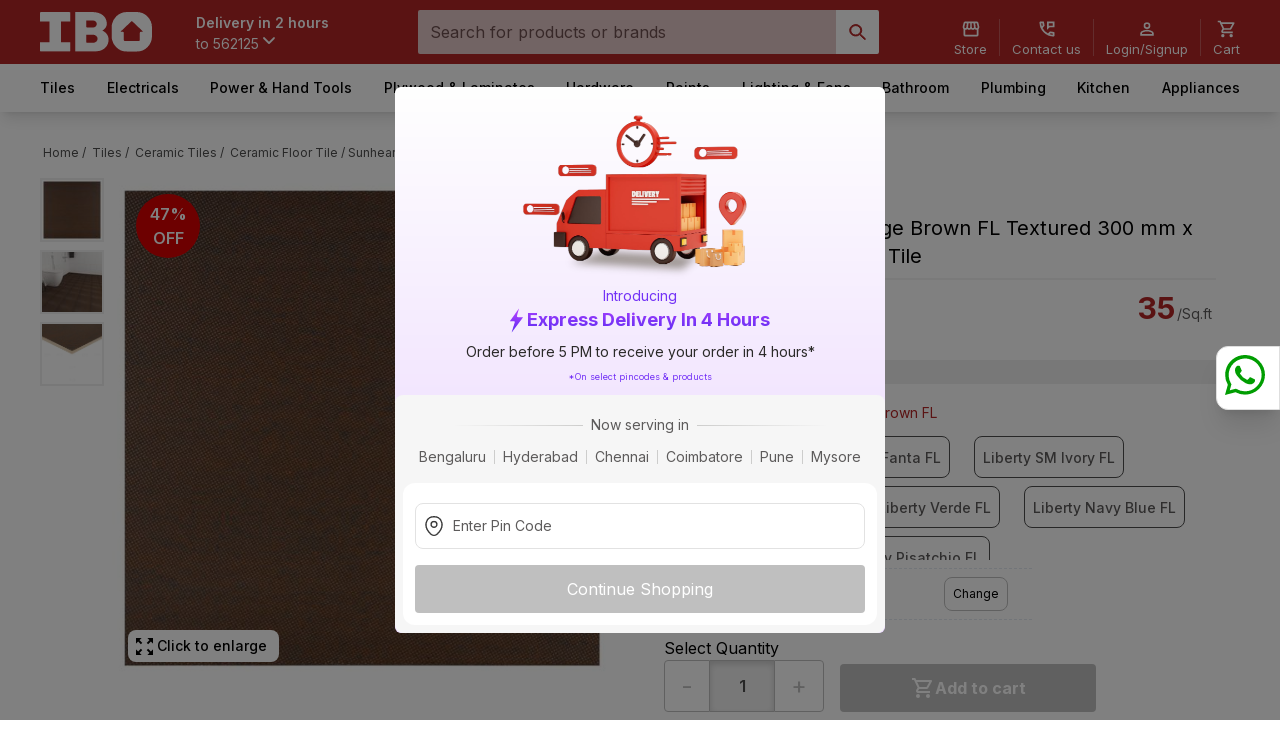

--- FILE ---
content_type: image/svg+xml
request_url: https://www.ibo.com/_next/static/media/app-store.408448ce.svg
body_size: 2941
content:
<svg id="download-on-the-app-store-apple-logo-svgrepo-com" xmlns="http://www.w3.org/2000/svg" width="187.346" height="55.51" viewBox="0 0 187.346 55.51">
  <path id="Path_18223" data-name="Path 18223" d="M188.43,51.282a5.317,5.317,0,0,1-5.323,5.317H8.892a5.324,5.324,0,0,1-5.33-5.317V8.884a5.331,5.331,0,0,1,5.33-5.323H183.1a5.323,5.323,0,0,1,5.324,5.323v42.4Z" transform="translate(-2.326 -2.326)" fill="#fff"/>
  <path id="Path_18224" data-name="Path 18224" d="M180.78,55.51H6.566A6.566,6.566,0,0,1,0,48.958V6.56A6.571,6.571,0,0,1,6.566,0H180.779a6.574,6.574,0,0,1,6.566,6.56v42.4a6.566,6.566,0,0,1-6.565,6.553Z" fill="#a6a6a6"/>
  <path id="Path_18225" data-name="Path 18225" d="M188.43,51.282a5.317,5.317,0,0,1-5.323,5.317H8.892a5.324,5.324,0,0,1-5.33-5.317V8.884a5.331,5.331,0,0,1,5.33-5.323H183.1a5.323,5.323,0,0,1,5.324,5.323v42.4Z" transform="translate(-2.326 -2.326)"/>
  <path id="Path_18226" data-name="Path 18226" d="M75.266,43.708A8.046,8.046,0,0,1,79.1,36.956a8.245,8.245,0,0,0-6.493-3.509c-2.731-.287-5.38,1.634-6.772,1.634-1.419,0-3.562-1.606-5.871-1.559a8.644,8.644,0,0,0-7.276,4.436c-3.146,5.446-.8,13.448,2.215,17.85,1.508,2.157,3.27,4.563,5.576,4.478,2.256-.092,3.1-1.437,5.822-1.437,2.7,0,3.489,1.437,5.841,1.383,2.422-.037,3.946-2.165,5.4-4.341a17.792,17.792,0,0,0,2.47-5.029,7.785,7.785,0,0,1-4.749-7.154ZM70.823,30.551a7.919,7.919,0,0,0,1.813-5.676,8.071,8.071,0,0,0-5.218,2.7,7.536,7.536,0,0,0-1.861,5.466A6.667,6.667,0,0,0,70.823,30.551Z" transform="translate(-33.434 -16.245)" fill="#fff"/>
  <path id="Path_18227" data-name="Path 18227" d="M345.422,0H252.108l36.55,55.51h56.765a6.571,6.571,0,0,0,6.566-6.558V6.56A6.572,6.572,0,0,0,345.422,0Z" transform="translate(-164.642)" fill="none"/>
  <g id="Group_39556" data-name="Group 39556" transform="translate(58.914 24.985)">
    <path id="Path_18228" data-name="Path 18228" d="M185.411,90.763h-3.153l-1.727-5.426h-6l-1.645,5.426h-3.07l5.95-18.473h3.674Zm-5.4-7.7-1.562-4.824q-.248-.739-.932-3.48h-.056q-.275,1.179-.878,3.48l-1.536,4.824Zm20.672.879a7.542,7.542,0,0,1-1.847,5.371,5.415,5.415,0,0,1-4.107,1.755,4.112,4.112,0,0,1-3.8-1.889v6.989h-2.96V81.82q0-2.134-.11-4.378h2.6l.165,2.111h.056a5.267,5.267,0,0,1,8.43-.523,7.365,7.365,0,0,1,1.575,4.908Zm-3.016.108a5.49,5.49,0,0,0-.878-3.208,3.033,3.033,0,0,0-2.577-1.315,3.079,3.079,0,0,0-1.987.726,3.367,3.367,0,0,0-1.165,1.906,3.864,3.864,0,0,0-.137.9v2.222a3.563,3.563,0,0,0,.891,2.454,2.959,2.959,0,0,0,2.316,1,3.034,3.034,0,0,0,2.6-1.288A5.668,5.668,0,0,0,197.666,84.047Zm18.341-.108a7.542,7.542,0,0,1-1.847,5.371,5.418,5.418,0,0,1-4.109,1.755,4.112,4.112,0,0,1-3.8-1.889v6.989h-2.96V81.82q0-2.134-.11-4.378h2.6l.165,2.111H206a5.269,5.269,0,0,1,8.431-.523,7.372,7.372,0,0,1,1.575,4.908Zm-3.017.108a5.491,5.491,0,0,0-.879-3.208,3.028,3.028,0,0,0-2.574-1.315,3.092,3.092,0,0,0-1.99.726,3.365,3.365,0,0,0-1.164,1.906,3.954,3.954,0,0,0-.139.9v2.222a3.575,3.575,0,0,0,.89,2.454,2.966,2.966,0,0,0,2.319,1,3.031,3.031,0,0,0,2.6-1.288A5.669,5.669,0,0,0,212.99,84.047Zm20.151,1.534a4.934,4.934,0,0,1-1.643,3.838,7.282,7.282,0,0,1-5.033,1.617,8.787,8.787,0,0,1-4.785-1.151l.685-2.467a8.237,8.237,0,0,0,4.277,1.152,4.036,4.036,0,0,0,2.6-.754,2.462,2.462,0,0,0,.934-2.013,2.579,2.579,0,0,0-.769-1.892,7.132,7.132,0,0,0-2.549-1.424q-4.853-1.809-4.854-5.292a4.672,4.672,0,0,1,1.713-3.727,6.776,6.776,0,0,1,4.538-1.453,8.969,8.969,0,0,1,4.195.877l-.743,2.413a7.336,7.336,0,0,0-3.55-.85,3.611,3.611,0,0,0-2.449.768,2.2,2.2,0,0,0-.743,1.674,2.262,2.262,0,0,0,.851,1.809,9.589,9.589,0,0,0,2.685,1.424,9.1,9.1,0,0,1,3.509,2.246,4.68,4.68,0,0,1,1.129,3.2Zm9.813-5.918h-3.263V86.13q0,2.467,1.727,2.465a5.2,5.2,0,0,0,1.315-.137l.082,2.247a6.709,6.709,0,0,1-2.3.328,3.549,3.549,0,0,1-2.742-1.07,5.247,5.247,0,0,1-.987-3.591V79.657h-1.944V77.436h1.944V75l2.908-.877v3.316h3.263Zm14.693,4.33a7.306,7.306,0,0,1-1.755,5.043,6.257,6.257,0,0,1-4.879,2.028,5.964,5.964,0,0,1-4.675-1.943,7.084,7.084,0,0,1-1.741-4.906,7.247,7.247,0,0,1,1.8-5.069,6.224,6.224,0,0,1,4.84-1.974,6.089,6.089,0,0,1,4.714,1.946A6.992,6.992,0,0,1,257.647,83.993Zm-3.069.068a5.964,5.964,0,0,0-.793-3.143,2.93,2.93,0,0,0-2.66-1.587,2.973,2.973,0,0,0-2.715,1.587,6.062,6.062,0,0,0-.794,3.2,5.946,5.946,0,0,0,.794,3.144,3.036,3.036,0,0,0,5.35-.026,5.987,5.987,0,0,0,.818-3.173Zm12.7-4.016a5.152,5.152,0,0,0-.933-.082,2.794,2.794,0,0,0-2.413,1.18,4.443,4.443,0,0,0-.739,2.631v6.989h-2.96V81.637q0-2.1-.086-4.194h2.578l.108,2.549h.082a4.569,4.569,0,0,1,1.48-2.111,3.58,3.58,0,0,1,2.14-.713,4.754,4.754,0,0,1,.74.054Zm13.239,3.427a6.94,6.94,0,0,1-.108,1.342h-8.881a3.863,3.863,0,0,0,1.289,3.018,4.407,4.407,0,0,0,2.9.93,9.825,9.825,0,0,0,3.593-.629l.464,2.053a11.112,11.112,0,0,1-4.467.823,6.476,6.476,0,0,1-4.868-1.821,6.733,6.733,0,0,1-1.768-4.892,7.629,7.629,0,0,1,1.647-5.014,5.674,5.674,0,0,1,4.658-2.136,4.966,4.966,0,0,1,4.361,2.136A7.188,7.188,0,0,1,280.513,83.472ZM277.69,82.7a4.006,4.006,0,0,0-.575-2.275,2.585,2.585,0,0,0-2.358-1.235A2.807,2.807,0,0,0,272.4,80.4a4.42,4.42,0,0,0-.876,2.3l6.165,0Z" transform="translate(-169.812 -72.016)" fill="#fff"/>
  </g>
  <g id="Group_39557" data-name="Group 39557" transform="translate(60.647 9.096)">
    <path id="Path_18229" data-name="Path 18229" d="M176.935,35.85a18.907,18.907,0,0,1-2.129-.108V26.811a16.119,16.119,0,0,1,2.506-.189c3.395,0,4.958,1.67,4.958,4.392C182.271,34.154,180.424,35.85,176.935,35.85Zm.5-8.083a5.94,5.94,0,0,0-1.172.094v6.789a7.685,7.685,0,0,0,.983.04c2.224,0,3.491-1.266,3.491-3.637A2.962,2.962,0,0,0,177.432,27.767Zm9.711,8.151a3.116,3.116,0,0,1-3.153-3.368,3.189,3.189,0,0,1,3.262-3.462,3.092,3.092,0,0,1,3.153,3.355,3.208,3.208,0,0,1-3.262,3.474Zm.056-5.766c-1.051,0-1.725.983-1.725,2.357,0,1.348.687,2.331,1.711,2.331s1.711-1.051,1.711-2.358C188.9,31.148,188.222,30.152,187.2,30.152Zm14.117-.929-2.048,6.546h-1.334l-.848-2.843a21.554,21.554,0,0,1-.526-2.114h-.028a14.169,14.169,0,0,1-.525,2.114l-.9,2.843h-1.348l-1.927-6.546h1.5l.741,3.112q.262,1.112.444,2.1h.028c.107-.551.282-1.24.539-2.088l.93-3.125h1.186l.89,3.058c.215.741.39,1.469.526,2.156h.039a18.839,18.839,0,0,1,.444-2.156l.8-3.058h1.429Zm7.54,6.546H207.4V32.01c0-1.158-.444-1.738-1.32-1.738a1.511,1.511,0,0,0-1.455,1.6V35.77h-1.455V31.094c0-.579-.014-1.2-.054-1.873h1.28l.068,1.011h.04a2.352,2.352,0,0,1,2.076-1.144c1.375,0,2.277,1.051,2.277,2.761v3.92Zm4.013,0h-1.457v-9.55h1.457Zm5.305.149a3.117,3.117,0,0,1-3.153-3.368,3.188,3.188,0,0,1,3.26-3.462,3.091,3.091,0,0,1,3.153,3.355,3.207,3.207,0,0,1-3.26,3.474Zm.054-5.766c-1.051,0-1.725.983-1.725,2.357,0,1.348.689,2.331,1.709,2.331s1.711-1.051,1.711-2.358C219.924,31.148,219.252,30.152,218.228,30.152Zm8.943,5.618-.106-.754h-.039a2.236,2.236,0,0,1-1.915.9,1.9,1.9,0,0,1-2.006-1.927c0-1.616,1.4-2.451,3.827-2.451v-.121c0-.862-.457-1.294-1.359-1.294a3.065,3.065,0,0,0-1.711.486l-.3-.956a4.186,4.186,0,0,1,2.248-.566c1.711,0,2.574.9,2.574,2.708v2.411a9.885,9.885,0,0,0,.094,1.563h-1.312Zm-.2-3.261c-1.616,0-2.427.391-2.427,1.32a.928.928,0,0,0,1,1.023,1.393,1.393,0,0,0,1.429-1.333Zm8.484,3.261-.068-1.051h-.04a2.2,2.2,0,0,1-2.1,1.2c-1.579,0-2.748-1.388-2.748-3.341,0-2.047,1.212-3.49,2.867-3.49a1.968,1.968,0,0,1,1.847.89h.029V26.219H236.7v7.786c0,.633.015,1.226.054,1.764h-1.3Zm-.215-3.852a1.584,1.584,0,0,0-1.533-1.7c-1.079,0-1.738.956-1.738,2.3,0,1.32.684,2.224,1.709,2.224a1.634,1.634,0,0,0,1.562-1.738V31.917Zm10.691,4a3.116,3.116,0,0,1-3.152-3.368,3.188,3.188,0,0,1,3.26-3.462,3.091,3.091,0,0,1,3.153,3.355,3.206,3.206,0,0,1-3.262,3.474Zm.054-5.766c-1.05,0-1.723.983-1.723,2.357,0,1.348.687,2.331,1.709,2.331s1.711-1.051,1.711-2.358C247.685,31.148,247.011,30.152,245.985,30.152Zm11.033,5.618h-1.457V32.01c0-1.158-.444-1.738-1.32-1.738a1.51,1.51,0,0,0-1.454,1.6V35.77h-1.457V31.094c0-.579-.014-1.2-.054-1.873h1.28l.068,1.011h.04a2.351,2.351,0,0,1,2.074-1.145c1.375,0,2.279,1.051,2.279,2.761Zm9.79-5.455h-1.6v3.179c0,.809.281,1.213.847,1.213a2.867,2.867,0,0,0,.646-.068l.04,1.1a3.224,3.224,0,0,1-1.129.162c-1.147,0-1.833-.633-1.833-2.29v-3.3h-.955V29.223h.955v-1.2l1.429-.432v1.63h1.6v1.092Zm7.7,5.455h-1.454V32.038c0-1.172-.443-1.764-1.32-1.764a1.427,1.427,0,0,0-1.457,1.549V35.77h-1.454v-9.55h1.454v3.933h.029a2.208,2.208,0,0,1,1.969-1.065c1.386,0,2.233,1.077,2.233,2.789V35.77Zm7.892-2.923h-4.367a1.879,1.879,0,0,0,2.063,1.939,4.919,4.919,0,0,0,1.765-.31l.226,1.011a5.467,5.467,0,0,1-2.2.4,3.039,3.039,0,0,1-3.26-3.3c0-2.007,1.241-3.516,3.1-3.516,1.673,0,2.723,1.24,2.723,3.112a2.8,2.8,0,0,1-.05.659Zm-1.334-1.037c0-1.011-.51-1.724-1.44-1.724a1.726,1.726,0,0,0-1.591,1.724h3.031Z" transform="translate(-174.806 -26.219)" fill="#fff"/>
  </g>
</svg>


--- FILE ---
content_type: image/svg+xml
request_url: https://www.ibo.com/_next/static/media/shopping-cart-icon.4c16b225.svg
body_size: -114
content:
<svg id="shopping_cart_black_24dp" xmlns="http://www.w3.org/2000/svg" width="24" height="24" viewBox="0 0 24 24">
  <path id="Path_17558" data-name="Path 17558" d="M0,0H24V24H0Z" fill="none" />
  <path id="Path_17559" data-name="Path 17559" d="M15.55,13a1.991,1.991,0,0,0,1.75-1.03l3.58-6.49A1,1,0,0,0,20.01,4H5.21L4.27,2H1V4H3l3.6,7.59L5.25,14.03A2,2,0,0,0,7,17H19V15H7l1.1-2ZM6.16,6H18.31l-2.76,5H8.53ZM7,18a2,2,0,1,0,2,2A2,2,0,0,0,7,18Zm10,0a2,2,0,1,0,2,2A2,2,0,0,0,17,18Z" fill="#fff" />
</svg>


--- FILE ---
content_type: application/javascript; charset=UTF-8
request_url: https://www.ibo.com/_next/static/chunks/framework-7f60309a8c775a3e.js
body_size: 42347
content:
"use strict";(self.webpackChunk_N_E=self.webpackChunk_N_E||[]).push([[9774],{4448:function(bc,f,x){/** @license React v17.0.2
 * react-dom.production.min.js
 *
 * Copyright (c) Facebook, Inc. and its affiliates.
 *
 * This source code is licensed under the MIT license found in the
 * LICENSE file in the root directory of this source tree.
 */ /*
 Modernizr 3.0.0pre (Custom Build) | MIT
*/ var y,W,X,Y,Z,$,z=x(7294),d=x(6086),b=x(3840);function _(b){for(var c="https://reactjs.org/docs/error-decoder.html?invariant="+b,a=1;a<arguments.length;a++)c+="&args[]="+encodeURIComponent(arguments[a]);return"Minified React error #"+b+"; visit "+c+" for the full message or use the non-minified dev environment for full errors and additional helpful warnings."}if(!z)throw Error(_(227));var bd=new Set,be={};function k(a,b){q(a,b),q(a+"Capture",b)}function q(a,b){for(be[a]=b,a=0;a<b.length;a++)bd.add(b[a])}var g=!("undefined"==typeof window|| void 0===window.document|| void 0===window.document.createElement),bf=/^[:A-Z_a-z\u00C0-\u00D6\u00D8-\u00F6\u00F8-\u02FF\u0370-\u037D\u037F-\u1FFF\u200C-\u200D\u2070-\u218F\u2C00-\u2FEF\u3001-\uD7FF\uF900-\uFDCF\uFDF0-\uFFFD][:A-Z_a-z\u00C0-\u00D6\u00D8-\u00F6\u00F8-\u02FF\u0370-\u037D\u037F-\u1FFF\u200C-\u200D\u2070-\u218F\u2C00-\u2FEF\u3001-\uD7FF\uF900-\uFDCF\uFDF0-\uFFFD\-.0-9\u00B7\u0300-\u036F\u203F-\u2040]*$/,bg=Object.prototype.hasOwnProperty,bh={},bi={};function aa(b,a,c,d,e,f,g){this.acceptsBooleans=2===a||3===a||4===a,this.attributeName=d,this.attributeNamespace=e,this.mustUseProperty=c,this.propertyName=b,this.type=a,this.sanitizeURL=f,this.removeEmptyString=g}var ab={};"children dangerouslySetInnerHTML defaultValue defaultChecked innerHTML suppressContentEditableWarning suppressHydrationWarning style".split(" ").forEach(function(a){ab[a]=new aa(a,0,!1,a,null,!1,!1)}),[["acceptCharset","accept-charset"],["className","class"],["htmlFor","for"],["httpEquiv","http-equiv"]].forEach(function(a){var b=a[0];ab[b]=new aa(b,1,!1,a[1],null,!1,!1)}),["contentEditable","draggable","spellCheck","value"].forEach(function(a){ab[a]=new aa(a,2,!1,a.toLowerCase(),null,!1,!1)}),["autoReverse","externalResourcesRequired","focusable","preserveAlpha"].forEach(function(a){ab[a]=new aa(a,2,!1,a,null,!1,!1)}),"allowFullScreen async autoFocus autoPlay controls default defer disabled disablePictureInPicture disableRemotePlayback formNoValidate hidden loop noModule noValidate open playsInline readOnly required reversed scoped seamless itemScope".split(" ").forEach(function(a){ab[a]=new aa(a,3,!1,a.toLowerCase(),null,!1,!1)}),["checked","multiple","muted","selected"].forEach(function(a){ab[a]=new aa(a,3,!0,a,null,!1,!1)}),["capture","download"].forEach(function(a){ab[a]=new aa(a,4,!1,a,null,!1,!1)}),["cols","rows","size","span"].forEach(function(a){ab[a]=new aa(a,6,!1,a,null,!1,!1)}),["rowSpan","start"].forEach(function(a){ab[a]=new aa(a,5,!1,a.toLowerCase(),null,!1,!1)});var bj=/[\-:]([a-z])/g;function bk(a){return a[1].toUpperCase()}function bl(d,a,b,e){var f,c=ab.hasOwnProperty(a)?ab[a]:null;(null!==c?0===c.type:!e&&2<a.length&&("o"===a[0]||"O"===a[0])&&("n"===a[1]||"N"===a[1]))||(function(d,a,b,c){if(null==a||function(b,c,a,d){if(null!==a&&0===a.type)return!1;switch(typeof c){case"function":case"symbol":return!0;case"boolean":if(d)return!1;if(null!==a)return!a.acceptsBooleans;return"data-"!==(b=b.toLowerCase().slice(0,5))&&"aria-"!==b;default:return!1}}(d,a,b,c))return!0;if(c)return!1;if(null!==b)switch(b.type){case 3:return!a;case 4:return!1===a;case 5:return isNaN(a);case 6:return isNaN(a)||1>a}return!1}(a,b,c,e)&&(b=null),e||null===c?(f=a,(!!bg.call(bi,f)|| !bg.call(bh,f)&&(bf.test(f)?bi[f]=!0:(bh[f]=!0,!1)))&&(null===b?d.removeAttribute(a):d.setAttribute(a,""+b))):c.mustUseProperty?d[c.propertyName]=null===b?3!==c.type&&"":b:(a=c.attributeName,e=c.attributeNamespace,null===b?d.removeAttribute(a):(b=3===(c=c.type)||4===c&& !0===b?"":""+b,e?d.setAttributeNS(e,a,b):d.setAttribute(a,b))))}"accent-height alignment-baseline arabic-form baseline-shift cap-height clip-path clip-rule color-interpolation color-interpolation-filters color-profile color-rendering dominant-baseline enable-background fill-opacity fill-rule flood-color flood-opacity font-family font-size font-size-adjust font-stretch font-style font-variant font-weight glyph-name glyph-orientation-horizontal glyph-orientation-vertical horiz-adv-x horiz-origin-x image-rendering letter-spacing lighting-color marker-end marker-mid marker-start overline-position overline-thickness paint-order panose-1 pointer-events rendering-intent shape-rendering stop-color stop-opacity strikethrough-position strikethrough-thickness stroke-dasharray stroke-dashoffset stroke-linecap stroke-linejoin stroke-miterlimit stroke-opacity stroke-width text-anchor text-decoration text-rendering underline-position underline-thickness unicode-bidi unicode-range units-per-em v-alphabetic v-hanging v-ideographic v-mathematical vector-effect vert-adv-y vert-origin-x vert-origin-y word-spacing writing-mode xmlns:xlink x-height".split(" ").forEach(function(a){var b=a.replace(bj,bk);ab[b]=new aa(b,1,!1,a,null,!1,!1)}),"xlink:actuate xlink:arcrole xlink:role xlink:show xlink:title xlink:type".split(" ").forEach(function(a){var b=a.replace(bj,bk);ab[b]=new aa(b,1,!1,a,"http://www.w3.org/1999/xlink",!1,!1)}),["xml:base","xml:lang","xml:space"].forEach(function(a){var b=a.replace(bj,bk);ab[b]=new aa(b,1,!1,a,"http://www.w3.org/XML/1998/namespace",!1,!1)}),["tabIndex","crossOrigin"].forEach(function(a){ab[a]=new aa(a,1,!1,a.toLowerCase(),null,!1,!1)}),ab.xlinkHref=new aa("xlinkHref",1,!1,"xlink:href","http://www.w3.org/1999/xlink",!0,!1),["src","href","action","formAction"].forEach(function(a){ab[a]=new aa(a,1,!1,a.toLowerCase(),null,!0,!0)});var i=z.__SECRET_INTERNALS_DO_NOT_USE_OR_YOU_WILL_BE_FIRED,ac=60103,ad=60106,ae=60107,af=60108,ag=60114,ah=60109,ai=60110,aj=60112,ak=60113,al=60120,am=60115,an=60116,ao=60121,ap=60128,aq=60129,ar=60130,as=60131;if("function"==typeof Symbol&&Symbol.for){var a=Symbol.for;ac=a("react.element"),ad=a("react.portal"),ae=a("react.fragment"),af=a("react.strict_mode"),ag=a("react.profiler"),ah=a("react.provider"),ai=a("react.context"),aj=a("react.forward_ref"),ak=a("react.suspense"),al=a("react.suspense_list"),am=a("react.memo"),an=a("react.lazy"),ao=a("react.block"),a("react.scope"),ap=a("react.opaque.id"),aq=a("react.debug_trace_mode"),ar=a("react.offscreen"),as=a("react.legacy_hidden")}var bm="function"==typeof Symbol&&Symbol.iterator;function bn(a){return null===a||"object"!=typeof a?null:"function"==typeof(a=bm&&a[bm]||a["@@iterator"])?a:null}function bo(b){if(void 0===bN)try{throw Error()}catch(c){var a=c.stack.trim().match(/\n( *(at )?)/);bN=a&&a[1]||""}return"\n"+bN+b}var bp=!1;function bq(c,d){if(!c||bp)return"";bp=!0;var i=Error.prepareStackTrace;Error.prepareStackTrace=void 0;try{if(d){if(d=function(){throw Error()},Object.defineProperty(d.prototype,"props",{set:function(){throw Error()}}),"object"==typeof Reflect&&Reflect.construct){try{Reflect.construct(d,[])}catch(j){var f=j}Reflect.construct(c,[],d)}else{try{d.call()}catch(k){f=k}c.call(d.prototype)}}else{try{throw Error()}catch(l){f=l}c()}}catch(h){if(h&&f&&"string"==typeof h.stack){for(var e=h.stack.split("\n"),g=f.stack.split("\n"),a=e.length-1,b=g.length-1;1<=a&&0<=b&&e[a]!==g[b];)b--;for(;1<=a&&0<=b;a--,b--)if(e[a]!==g[b]){if(1!==a||1!==b)do if(a--,0> --b||e[a]!==g[b])return"\n"+e[a].replace(" at new "," at ");while(1<=a&&0<=b)break}}}finally{bp=!1,Error.prepareStackTrace=i}return(c=c?c.displayName||c.name:"")?bo(c):""}function br(a){switch(a.tag){case 5:return bo(a.type);case 16:return bo("Lazy");case 13:return bo("Suspense");case 19:return bo("SuspenseList");case 0:case 2:case 15:return a=bq(a.type,!1);case 11:return a=bq(a.type.render,!1);case 22:return a=bq(a.type._render,!1);case 1:return a=bq(a.type,!0);default:return""}}function bs(a){if(null==a)return null;if("function"==typeof a)return a.displayName||a.name||null;if("string"==typeof a)return a;switch(a){case ae:return"Fragment";case ad:return"Portal";case ag:return"Profiler";case af:return"StrictMode";case ak:return"Suspense";case al:return"SuspenseList"}if("object"==typeof a)switch(a.$$typeof){case ai:return(a.displayName||"Context")+".Consumer";case ah:return(a._context.displayName||"Context")+".Provider";case aj:var b=a.render;return b=b.displayName||b.name||"",a.displayName||(""!==b?"ForwardRef("+b+")":"ForwardRef");case am:return bs(a.type);case ao:return bs(a._render);case an:b=a._payload,a=a._init;try{return bs(a(b))}catch(c){}}return null}function bt(a){switch(typeof a){case"boolean":case"number":case"object":case"string":case"undefined":return a;default:return""}}function bu(a){var b=a.type;return(a=a.nodeName)&&"input"===a.toLowerCase()&&("checkbox"===b||"radio"===b)}function bv(a){a._valueTracker||(a._valueTracker=function(a){var c=bu(a)?"checked":"value",b=Object.getOwnPropertyDescriptor(a.constructor.prototype,c),d=""+a[c];if(!a.hasOwnProperty(c)&& void 0!==b&&"function"==typeof b.get&&"function"==typeof b.set){var e=b.get,f=b.set;return Object.defineProperty(a,c,{configurable:!0,get:function(){return e.call(this)},set:function(a){d=""+a,f.call(this,a)}}),Object.defineProperty(a,c,{enumerable:b.enumerable}),{getValue:function(){return d},setValue:function(a){d=""+a},stopTracking:function(){a._valueTracker=null,delete a[c]}}}}(a))}function bw(a){if(!a)return!1;var b=a._valueTracker;if(!b)return!0;var d=b.getValue(),c="";return a&&(c=bu(a)?a.checked?"true":"false":a.value),(a=c)!==d&&(b.setValue(a),!0)}function bx(a){if(void 0===(a=a||("undefined"!=typeof document?document:void 0)))return null;try{return a.activeElement||a.body}catch(b){return a.body}}function by(c,a){var b=a.checked;return d({},a,{defaultChecked:void 0,defaultValue:void 0,value:void 0,checked:null!=b?b:c._wrapperState.initialChecked})}function bz(c,a){var b=null==a.defaultValue?"":a.defaultValue,d=null!=a.checked?a.checked:a.defaultChecked;b=bt(null!=a.value?a.value:b),c._wrapperState={initialChecked:d,initialValue:b,controlled:"checkbox"===a.type||"radio"===a.type?null!=a.checked:null!=a.value}}function bA(b,a){null!=(a=a.checked)&&bl(b,"checked",a,!1)}function bB(b,a){bA(b,a);var c=bt(a.value),d=a.type;if(null!=c)"number"===d?(0===c&&""===b.value||b.value!=c)&&(b.value=""+c):b.value!==""+c&&(b.value=""+c);else if("submit"===d||"reset"===d){b.removeAttribute("value");return}a.hasOwnProperty("value")?bD(b,a.type,c):a.hasOwnProperty("defaultValue")&&bD(b,a.type,bt(a.defaultValue)),null==a.checked&&null!=a.defaultChecked&&(b.defaultChecked=!!a.defaultChecked)}function bC(a,b,c){if(b.hasOwnProperty("value")||b.hasOwnProperty("defaultValue")){var d=b.type;if(!("submit"!==d&&"reset"!==d|| void 0!==b.value&&null!==b.value))return;b=""+a._wrapperState.initialValue,c||b===a.value||(a.value=b),a.defaultValue=b}""!==(c=a.name)&&(a.name=""),a.defaultChecked=!!a._wrapperState.initialChecked,""!==c&&(a.name=c)}function bD(a,c,b){("number"!==c||bx(a.ownerDocument)!==a)&&(null==b?a.defaultValue=""+a._wrapperState.initialValue:a.defaultValue!==""+b&&(a.defaultValue=""+b))}function bE(b,a){var c,e;return b=d({children:void 0},a),(a=(c=a.children,e="",z.Children.forEach(c,function(a){null!=a&&(e+=a)}),e))&&(b.children=a),b}function bF(b,d,c,e){if(b=b.options,d){d={};for(var a=0;a<c.length;a++)d["$"+c[a]]=!0;for(c=0;c<b.length;c++)a=d.hasOwnProperty("$"+b[c].value),b[c].selected!==a&&(b[c].selected=a),a&&e&&(b[c].defaultSelected=!0)}else{for(a=0,c=""+bt(c),d=null;a<b.length;a++){if(b[a].value===c){b[a].selected=!0,e&&(b[a].defaultSelected=!0);return}null!==d||b[a].disabled||(d=b[a])}null!==d&&(d.selected=!0)}}function bG(b,a){if(null!=a.dangerouslySetInnerHTML)throw Error(_(91));return d({},a,{value:void 0,defaultValue:void 0,children:""+b._wrapperState.initialValue})}function bH(c,b){var a=b.value;if(null==a){if(a=b.children,b=b.defaultValue,null!=a){if(null!=b)throw Error(_(92));if(Array.isArray(a)){if(!(1>=a.length))throw Error(_(93));a=a[0]}b=a}null==b&&(b=""),a=b}c._wrapperState={initialValue:bt(a)}}function bI(b,c){var a=bt(c.value),d=bt(c.defaultValue);null!=a&&((a=""+a)!==b.value&&(b.value=a),null==c.defaultValue&&b.defaultValue!==a&&(b.defaultValue=a)),null!=d&&(b.defaultValue=""+d)}function bJ(b){var a=b.textContent;a===b._wrapperState.initialValue&&""!==a&&null!==a&&(b.value=a)}var bK={html:"http://www.w3.org/1999/xhtml",mathml:"http://www.w3.org/1998/Math/MathML",svg:"http://www.w3.org/2000/svg"};function bL(a){switch(a){case"svg":return"http://www.w3.org/2000/svg";case"math":return"http://www.w3.org/1998/Math/MathML";default:return"http://www.w3.org/1999/xhtml"}}function bM(a,b){return null==a||"http://www.w3.org/1999/xhtml"===a?bL(b):"http://www.w3.org/2000/svg"===a&&"foreignObject"===b?"http://www.w3.org/1999/xhtml":a}var bN,bO,bP=function(a){return"undefined"!=typeof MSApp&&MSApp.execUnsafeLocalFunction?function(b,c,d,e){MSApp.execUnsafeLocalFunction(function(){return a(b,c,d,e)})}:a}(function(a,b){if(a.namespaceURI!==bK.svg||"innerHTML"in a)a.innerHTML=b;else{for((bO=bO||document.createElement("div")).innerHTML="<svg>"+b.valueOf().toString()+"</svg>",b=bO.firstChild;a.firstChild;)a.removeChild(a.firstChild);for(;b.firstChild;)a.appendChild(b.firstChild)}});function bQ(b,c){if(c){var a=b.firstChild;if(a&&a===b.lastChild&&3===a.nodeType){a.nodeValue=c;return}}b.textContent=c}var at={animationIterationCount:!0,borderImageOutset:!0,borderImageSlice:!0,borderImageWidth:!0,boxFlex:!0,boxFlexGroup:!0,boxOrdinalGroup:!0,columnCount:!0,columns:!0,flex:!0,flexGrow:!0,flexPositive:!0,flexShrink:!0,flexNegative:!0,flexOrder:!0,gridArea:!0,gridRow:!0,gridRowEnd:!0,gridRowSpan:!0,gridRowStart:!0,gridColumn:!0,gridColumnEnd:!0,gridColumnSpan:!0,gridColumnStart:!0,fontWeight:!0,lineClamp:!0,lineHeight:!0,opacity:!0,order:!0,orphans:!0,tabSize:!0,widows:!0,zIndex:!0,zoom:!0,fillOpacity:!0,floodOpacity:!0,stopOpacity:!0,strokeDasharray:!0,strokeDashoffset:!0,strokeMiterlimit:!0,strokeOpacity:!0,strokeWidth:!0},bR=["Webkit","ms","Moz","O"];function bS(b,a,c){return null==a||"boolean"==typeof a||""===a?"":c||"number"!=typeof a||0===a||at.hasOwnProperty(b)&&at[b]?(""+a).trim():a+"px"}function bT(b,c){for(var a in b=b.style,c)if(c.hasOwnProperty(a)){var d=0===a.indexOf("--"),e=bS(a,c[a],d);"float"===a&&(a="cssFloat"),d?b.setProperty(a,e):b[a]=e}}Object.keys(at).forEach(function(a){bR.forEach(function(b){at[b=b+a.charAt(0).toUpperCase()+a.substring(1)]=at[a]})});var bU=d({menuitem:!0},{area:!0,base:!0,br:!0,col:!0,embed:!0,hr:!0,img:!0,input:!0,keygen:!0,link:!0,meta:!0,param:!0,source:!0,track:!0,wbr:!0});function bV(b,a){if(a){if(bU[b]&&(null!=a.children||null!=a.dangerouslySetInnerHTML))throw Error(_(137,b));if(null!=a.dangerouslySetInnerHTML){if(null!=a.children)throw Error(_(60));if(!("object"==typeof a.dangerouslySetInnerHTML&&"__html"in a.dangerouslySetInnerHTML))throw Error(_(61))}if(null!=a.style&&"object"!=typeof a.style)throw Error(_(62))}}function bW(a,b){if(-1===a.indexOf("-"))return"string"==typeof b.is;switch(a){case"annotation-xml":case"color-profile":case"font-face":case"font-face-src":case"font-face-uri":case"font-face-format":case"font-face-name":case"missing-glyph":return!1;default:return!0}}function bX(a){return(a=a.target||a.srcElement||window).correspondingUseElement&&(a=a.correspondingUseElement),3===a.nodeType?a.parentNode:a}var au=null,bY=null,bZ=null;function b$(a){if(a=aZ(a)){if("function"!=typeof au)throw Error(_(280));var b=a.stateNode;b&&(b=a_(b),au(a.stateNode,a.type,b))}}function av(a){bY?bZ?bZ.push(a):bZ=[a]:bY=a}function aw(){if(bY){var a=bY,b=bZ;if(bZ=bY=null,b$(a),b)for(a=0;a<b.length;a++)b$(b[a])}}function F(a,b){return a(b)}function ax(a,b,c,d,e){return a(b,c,d,e)}function ay(){}var az=F,b_=!1,b0=!1;function b1(){(null!==bY||null!==bZ)&&(ay(),aw())}function b2(a,d){var b=a.stateNode;if(null===b)return null;var c=a_(b);if(null===c)return null;b=c[d];a:switch(d){case"onClick":case"onClickCapture":case"onDoubleClick":case"onDoubleClickCapture":case"onMouseDown":case"onMouseDownCapture":case"onMouseMove":case"onMouseMoveCapture":case"onMouseUp":case"onMouseUpCapture":case"onMouseEnter":(c=!c.disabled)||(c=!("button"===(a=a.type)||"input"===a||"select"===a||"textarea"===a)),a=!c;break a;default:a=!1}if(a)return null;if(b&&"function"!=typeof b)throw Error(_(231,d,typeof b));return b}var aA=!1;if(g)try{var m={};Object.defineProperty(m,"passive",{get:function(){aA=!0}}),window.addEventListener("test",m,m),window.removeEventListener("test",m,m)}catch(b3){aA=!1}function b4(e,a,b,f,g,h,i,j,k){var c=Array.prototype.slice.call(arguments,3);try{a.apply(b,c)}catch(d){this.onError(d)}}var b5=!1,b6=null,b7=!1,b8=null,b9={onError:function(a){b5=!0,b6=a}};function ca(a,b,c,d,e,f,g,h,i){b5=!1,b6=null,b4.apply(b9,arguments)}function cb(b){var a=b,c=b;if(b.alternate)for(;a.return;)a=a.return;else{b=a;do 0!=(1026&(a=b).flags)&&(c=a.return),b=a.return;while(b)}return 3===a.tag?c:null}function cc(a){if(13===a.tag){var b=a.memoizedState;if(null===b&&null!==(a=a.alternate)&&(b=a.memoizedState),null!==b)return b.dehydrated}return null}function cd(a){if(cb(a)!==a)throw Error(_(188))}function ce(b){if(!(b=function(f){var g=f.alternate;if(!g){if(null===(g=cb(f)))throw Error(_(188));return g!==f?null:f}for(var a=f,d=g;;){var c=a.return;if(null===c)break;var b=c.alternate;if(null===b){if(null!==(d=c.return)){a=d;continue}break}if(c.child===b.child){for(b=c.child;b;){if(b===a)return cd(c),f;if(b===d)return cd(c),g;b=b.sibling}throw Error(_(188))}if(a.return!==d.return)a=c,d=b;else{for(var h=!1,e=c.child;e;){if(e===a){h=!0,a=c,d=b;break}if(e===d){h=!0,d=c,a=b;break}e=e.sibling}if(!h){for(e=b.child;e;){if(e===a){h=!0,a=b,d=c;break}if(e===d){h=!0,d=b,a=c;break}e=e.sibling}if(!h)throw Error(_(189))}}if(a.alternate!==d)throw Error(_(190))}if(3!==a.tag)throw Error(_(188));return a.stateNode.current===a?f:g}(b)))return null;for(var a=b;;){if(5===a.tag||6===a.tag)return a;if(a.child)a.child.return=a,a=a.child;else{if(a===b)break;for(;!a.sibling;){if(!a.return||a.return===b)return null;a=a.return}a.sibling.return=a.return,a=a.sibling}}return null}function cf(b,a){for(var c=b.alternate;null!==a;){if(a===b||a===c)return!0;a=a.return}return!1}var aB,aC,aD,aE,cg=!1,ch=[],ci=null,cj=null,ck=null,cl=new Map,cm=new Map,cn=[],co="mousedown mouseup touchcancel touchend touchstart auxclick dblclick pointercancel pointerdown pointerup dragend dragstart drop compositionend compositionstart keydown keypress keyup input textInput copy cut paste click change contextmenu reset submit".split(" ");function cp(a,b,c,d,e){return{blockedOn:a,domEventName:b,eventSystemFlags:16|c,nativeEvent:e,targetContainers:[d]}}function cq(b,a){switch(b){case"focusin":case"focusout":ci=null;break;case"dragenter":case"dragleave":cj=null;break;case"mouseover":case"mouseout":ck=null;break;case"pointerover":case"pointerout":cl.delete(a.pointerId);break;case"gotpointercapture":case"lostpointercapture":cm.delete(a.pointerId)}}function cr(b,a,f,d,c,e){return null===b||b.nativeEvent!==e?(b=cp(a,f,d,c,e),null!==a&&null!==(a=aZ(a))&&aC(a),b):(b.eventSystemFlags|=d,a=b.targetContainers,null!==c&& -1===a.indexOf(c)&&a.push(c),b)}function cs(d){var a=aY(d.target);if(null!==a){var c=cb(a);if(null!==c){if(13===(a=c.tag)){if(null!==(a=cc(c))){d.blockedOn=a,aE(d.lanePriority,function(){b.unstable_runWithPriority(d.priority,function(){aD(c)})});return}}else if(3===a&&c.stateNode.hydrate){d.blockedOn=3===c.tag?c.stateNode.containerInfo:null;return}}}d.blockedOn=null}function ct(a){if(null!==a.blockedOn)return!1;for(var b=a.targetContainers;0<b.length;){var c=cQ(a.domEventName,a.eventSystemFlags,b[0],a.nativeEvent);if(null!==c)return null!==(b=aZ(c))&&aC(b),a.blockedOn=c,!1;b.shift()}return!0}function cu(a,b,c){ct(a)&&c.delete(b)}function cv(){for(cg=!1;0<ch.length;){var a=ch[0];if(null!==a.blockedOn){null!==(a=aZ(a.blockedOn))&&aB(a);break}for(var b=a.targetContainers;0<b.length;){var c=cQ(a.domEventName,a.eventSystemFlags,b[0],a.nativeEvent);if(null!==c){a.blockedOn=c;break}b.shift()}null===a.blockedOn&&ch.shift()}null!==ci&&ct(ci)&&(ci=null),null!==cj&&ct(cj)&&(cj=null),null!==ck&&ct(ck)&&(ck=null),cl.forEach(cu),cm.forEach(cu)}function cw(a,c){a.blockedOn===c&&(a.blockedOn=null,cg||(cg=!0,b.unstable_scheduleCallback(b.unstable_NormalPriority,cv)))}function cx(b){function d(a){return cw(a,b)}if(0<ch.length){cw(ch[0],b);for(var a=1;a<ch.length;a++){var c=ch[a];c.blockedOn===b&&(c.blockedOn=null)}}for(null!==ci&&cw(ci,b),null!==cj&&cw(cj,b),null!==ck&&cw(ck,b),cl.forEach(d),cm.forEach(d),a=0;a<cn.length;a++)(c=cn[a]).blockedOn===b&&(c.blockedOn=null);for(;0<cn.length&&null===(a=cn[0]).blockedOn;)cs(a),null===a.blockedOn&&cn.shift()}function r(b,c){var a={};return a[b.toLowerCase()]=c.toLowerCase(),a["Webkit"+b]="webkit"+c,a["Moz"+b]="moz"+c,a}var s={animationend:r("Animation","AnimationEnd"),animationiteration:r("Animation","AnimationIteration"),animationstart:r("Animation","AnimationStart"),transitionend:r("Transition","TransitionEnd")},cy={},aF={};function t(a){if(cy[a])return cy[a];if(!s[a])return a;var b,c=s[a];for(b in c)if(c.hasOwnProperty(b)&&b in aF)return cy[a]=c[b];return a}g&&(aF=document.createElement("div").style,"AnimationEvent"in window||(delete s.animationend.animation,delete s.animationiteration.animation,delete s.animationstart.animation),"TransitionEvent"in window||delete s.transitionend.transition);var aG=t("animationend"),aH=t("animationiteration"),aI=t("animationstart"),aJ=t("transitionend"),cz=new Map,aK=new Map;function A(c,e){for(var b=0;b<c.length;b+=2){var d=c[b],a=c[b+1];a="on"+(a[0].toUpperCase()+a.slice(1)),aK.set(d,e),cz.set(d,a),k(a,[d])}}(0,b.unstable_now)();var cA=8;function cB(a){if(0!=(1&a))return cA=15,1;if(0!=(2&a))return cA=14,2;if(0!=(4&a))return cA=13,4;var b=24&a;return 0!==b?(cA=12,b):0!=(32&a)?(cA=11,32):0!=(b=192&a)?(cA=10,b):0!=(256&a)?(cA=9,256):0!=(b=3584&a)?(cA=8,b):0!=(4096&a)?(cA=7,4096):0!=(b=4186112&a)?(cA=6,b):0!=(b=62914560&a)?(cA=5,b):67108864&a?(cA=4,67108864):0!=(134217728&a)?(cA=3,134217728):0!=(b=805306368&a)?(cA=2,b):0!=(1073741824&a)?(cA=1,1073741824):(cA=8,a)}function cC(d,b){var f=d.pendingLanes;if(0===f)return cA=0;var a=0,c=0,e=d.expiredLanes,h=d.suspendedLanes,g=d.pingedLanes;if(0!==e)a=e,c=cA=15;else if(0!=(e=134217727&f)){var i=e& ~h;0!==i?(a=cB(i),c=cA):0!=(g&=e)&&(a=cB(g),c=cA)}else 0!=(e=f& ~h)?(a=cB(e),c=cA):0!==g&&(a=cB(g),c=cA);if(0===a)return 0;if(a=31-cH(a),a=f&((0>a?0:1<<a)<<1)-1,0!==b&&b!==a&&0==(b&h)){if(cB(b),c<=cA)return b;cA=c}if(0!==(b=d.entangledLanes))for(d=d.entanglements,b&=a;0<b;)c=1<<(f=31-cH(b)),a|=d[f],b&=~c;return a}function cD(a){return 0!=(a=-1073741825&a.pendingLanes)?a:1073741824&a?1073741824:0}function cE(a,b){var c,d,e,f,g;switch(a){case 15:return 1;case 14:return 2;case 12:return 0==(a=(c=24& ~b,c& -c))?cE(10,b):a;case 10:return 0==(a=(d=192& ~b,d& -d))?cE(8,b):a;case 8:return 0==(a=(e=3584& ~b,e& -e))&&0==(a=(f=4186112& ~b,f& -f))&&(a=512),a;case 2:return 0==(b=(g=805306368& ~b,g& -g))&&(b=268435456),b}throw Error(_(358,a))}function cF(c){for(var a=[],b=0;31>b;b++)a.push(c);return a}function cG(a,b,d){a.pendingLanes|=b;var c=b-1;a.suspendedLanes&=c,a.pingedLanes&=c,(a=a.eventTimes)[b=31-cH(b)]=d}var cH=Math.clz32?Math.clz32:function(a){return 0===a?32:31-(cI(a)/cJ|0)|0},cI=Math.log,cJ=Math.LN2,cK=b.unstable_UserBlockingPriority,cL=b.unstable_runWithPriority,cM=!0;function cN(a,b,c,d){b_||ay();var e=b_;b_=!0;try{ax(cP,a,b,c,d)}finally{(b_=e)||b1()}}function cO(a,b,c,d){cL(cK,cP.bind(null,a,b,c,d))}function cP(a,c,d,b){if(cM){var e;if((e=0==(4&c))&&0<ch.length&& -1<co.indexOf(a))a=cp(null,a,c,d,b),ch.push(a);else{var f=cQ(a,c,d,b);if(null===f)e&&cq(a,b);else{if(e){if(-1<co.indexOf(a)){a=cp(f,a,c,d,b),ch.push(a);return}if(function(c,b,d,e,a){switch(b){case"focusin":return ci=cr(ci,c,b,d,e,a),!0;case"dragenter":return cj=cr(cj,c,b,d,e,a),!0;case"mouseover":return ck=cr(ck,c,b,d,e,a),!0;case"pointerover":var f=a.pointerId;return cl.set(f,cr(cl.get(f)||null,c,b,d,e,a)),!0;case"gotpointercapture":return f=a.pointerId,cm.set(f,cr(cm.get(f)||null,c,b,d,e,a)),!0}return!1}(f,a,c,d,b))return;cq(a,b)}dY(a,c,b,null,d)}}}}function cQ(e,f,g,c){var a=bX(c);if(null!==(a=aY(a))){var b=cb(a);if(null===b)a=null;else{var d=b.tag;if(13===d){if(null!==(a=cc(b)))return a;a=null}else if(3===d){if(b.stateNode.hydrate)return 3===b.tag?b.stateNode.containerInfo:null;a=null}else b!==a&&(a=null)}}return dY(e,f,c,a,g),null}var cR=null,cS=null,cT=null;function cU(){if(cT)return cT;var a,b,d=cS,e=d.length,c="value"in cR?cR.value:cR.textContent,f=c.length;for(a=0;a<e&&d[a]===c[a];a++);var g=e-a;for(b=1;b<=g&&d[e-b]===c[f-b];b++);return cT=c.slice(a,1<b?1-b:void 0)}function cV(a){var b=a.keyCode;return"charCode"in a?0===(a=a.charCode)&&13===b&&(a=13):a=b,10===a&&(a=13),32<=a||13===a?a:0}function cW(){return!0}function cX(){return!1}function e(b){function a(c,e,f,a,g){for(var d in this._reactName=c,this._targetInst=f,this.type=e,this.nativeEvent=a,this.target=g,this.currentTarget=null,b)b.hasOwnProperty(d)&&(c=b[d],this[d]=c?c(a):a[d]);return this.isDefaultPrevented=(null!=a.defaultPrevented?a.defaultPrevented:!1===a.returnValue)?cW:cX,this.isPropagationStopped=cX,this}return d(a.prototype,{preventDefault:function(){this.defaultPrevented=!0;var a=this.nativeEvent;a&&(a.preventDefault?a.preventDefault():"unknown"!=typeof a.returnValue&&(a.returnValue=!1),this.isDefaultPrevented=cW)},stopPropagation:function(){var a=this.nativeEvent;a&&(a.stopPropagation?a.stopPropagation():"unknown"!=typeof a.cancelBubble&&(a.cancelBubble=!0),this.isPropagationStopped=cW)},persist:function(){},isPersistent:cW}),a}var cY,cZ,c$,l={eventPhase:0,bubbles:0,cancelable:0,timeStamp:function(a){return a.timeStamp||Date.now()},defaultPrevented:0,isTrusted:0},c_=e(l),n=d({},l,{view:0,detail:0}),c0=e(n),u=d({},n,{screenX:0,screenY:0,clientX:0,clientY:0,pageX:0,pageY:0,ctrlKey:0,shiftKey:0,altKey:0,metaKey:0,getModifierState:G,button:0,buttons:0,relatedTarget:function(a){return void 0===a.relatedTarget?a.fromElement===a.srcElement?a.toElement:a.fromElement:a.relatedTarget},movementX:function(a){return"movementX"in a?a.movementX:(a!==c$&&(c$&&"mousemove"===a.type?(cY=a.screenX-c$.screenX,cZ=a.screenY-c$.screenY):cZ=cY=0,c$=a),cY)},movementY:function(a){return"movementY"in a?a.movementY:cZ}}),c1=e(u),aL=d({},u,{dataTransfer:0}),c2=e(aL),aM=d({},n,{relatedTarget:0}),c3=e(aM),aN=d({},l,{animationName:0,elapsedTime:0,pseudoElement:0}),c4=e(aN),aO=d({},l,{clipboardData:function(a){return"clipboardData"in a?a.clipboardData:window.clipboardData}}),c5=e(aO),aP=d({},l,{data:0}),c6=e(aP),c7={Esc:"Escape",Spacebar:" ",Left:"ArrowLeft",Up:"ArrowUp",Right:"ArrowRight",Down:"ArrowDown",Del:"Delete",Win:"OS",Menu:"ContextMenu",Apps:"ContextMenu",Scroll:"ScrollLock",MozPrintableKey:"Unidentified"},c8={8:"Backspace",9:"Tab",12:"Clear",13:"Enter",16:"Shift",17:"Control",18:"Alt",19:"Pause",20:"CapsLock",27:"Escape",32:" ",33:"PageUp",34:"PageDown",35:"End",36:"Home",37:"ArrowLeft",38:"ArrowUp",39:"ArrowRight",40:"ArrowDown",45:"Insert",46:"Delete",112:"F1",113:"F2",114:"F3",115:"F4",116:"F5",117:"F6",118:"F7",119:"F8",120:"F9",121:"F10",122:"F11",123:"F12",144:"NumLock",145:"ScrollLock",224:"Meta"},c9={Alt:"altKey",Control:"ctrlKey",Meta:"metaKey",Shift:"shiftKey"};function da(a){var b=this.nativeEvent;return b.getModifierState?b.getModifierState(a):!!(a=c9[a])&&!!b[a]}function G(){return da}var aQ=d({},n,{key:function(a){if(a.key){var b=c7[a.key]||a.key;if("Unidentified"!==b)return b}return"keypress"===a.type?13===(a=cV(a))?"Enter":String.fromCharCode(a):"keydown"===a.type||"keyup"===a.type?c8[a.keyCode]||"Unidentified":""},code:0,location:0,ctrlKey:0,shiftKey:0,altKey:0,metaKey:0,repeat:0,locale:0,getModifierState:G,charCode:function(a){return"keypress"===a.type?cV(a):0},keyCode:function(a){return"keydown"===a.type||"keyup"===a.type?a.keyCode:0},which:function(a){return"keypress"===a.type?cV(a):"keydown"===a.type||"keyup"===a.type?a.keyCode:0}}),db=e(aQ),aR=d({},u,{pointerId:0,width:0,height:0,pressure:0,tangentialPressure:0,tiltX:0,tiltY:0,twist:0,pointerType:0,isPrimary:0}),dc=e(aR),aS=d({},n,{touches:0,targetTouches:0,changedTouches:0,altKey:0,metaKey:0,ctrlKey:0,shiftKey:0,getModifierState:G}),dd=e(aS),aT=d({},l,{propertyName:0,elapsedTime:0,pseudoElement:0}),de=e(aT),aU=d({},u,{deltaX:function(a){return"deltaX"in a?a.deltaX:"wheelDeltaX"in a?-a.wheelDeltaX:0},deltaY:function(a){return"deltaY"in a?a.deltaY:"wheelDeltaY"in a?-a.wheelDeltaY:"wheelDelta"in a?-a.wheelDelta:0},deltaZ:0,deltaMode:0}),df=e(aU),dg=[9,13,27,32],aV=g&&"CompositionEvent"in window,o=null;g&&"documentMode"in document&&(o=document.documentMode);var dh=g&&"TextEvent"in window&&!o,di=g&&(!aV||o&&8<o&&11>=o),dj=!1;function dk(b,a){switch(b){case"keyup":return -1!==dg.indexOf(a.keyCode);case"keydown":return 229!==a.keyCode;case"keypress":case"mousedown":case"focusout":return!0;default:return!1}}function dl(a){return"object"==typeof(a=a.detail)&&"data"in a?a.data:null}var dm=!1,dn={color:!0,date:!0,datetime:!0,"datetime-local":!0,email:!0,month:!0,number:!0,password:!0,range:!0,search:!0,tel:!0,text:!0,time:!0,url:!0,week:!0};function dp(a){var b=a&&a.nodeName&&a.nodeName.toLowerCase();return"input"===b?!!dn[a.type]:"textarea"===b}function dq(d,a,b,c){av(c),0<(a=d$(a,"onChange")).length&&(b=new c_("onChange","change",null,b,c),d.push({event:b,listeners:a}))}var dr=null,ds=null;function dt(a){dS(a,0)}function du(a){var b=a$(a);if(bw(b))return a}function dv(a,b){if("change"===a)return b}var aW=!1;if(g){if(g){var B="oninput"in document;if(!B){var H=document.createElement("div");H.setAttribute("oninput","return;"),B="function"==typeof H.oninput}y=B}else y=!1;aW=y&&(!document.documentMode||9<document.documentMode)}function dw(){dr&&(dr.detachEvent("onpropertychange",dx),ds=dr=null)}function dx(a){if("value"===a.propertyName&&du(ds)){var b=[];if(dq(b,ds,a,bX(a)),a=dt,b_)a(b);else{b_=!0;try{F(a,b)}finally{b_=!1,b1()}}}}function dy(a,b,c){"focusin"===a?(dw(),dr=b,ds=c,dr.attachEvent("onpropertychange",dx)):"focusout"===a&&dw()}function dz(a){if("selectionchange"===a||"keyup"===a||"keydown"===a)return du(ds)}function dA(a,b){if("click"===a)return du(b)}function dB(a,b){if("input"===a||"change"===a)return du(b)}var dC="function"==typeof Object.is?Object.is:function(a,b){return a===b&&(0!==a||1/a==1/b)||a!=a&&b!=b},dD=Object.prototype.hasOwnProperty;function dE(c,b){if(dC(c,b))return!0;if("object"!=typeof c||null===c||"object"!=typeof b||null===b)return!1;var d=Object.keys(c),a=Object.keys(b);if(d.length!==a.length)return!1;for(a=0;a<d.length;a++)if(!dD.call(b,d[a])||!dC(c[d[a]],b[d[a]]))return!1;return!0}function dF(a){for(;a&&a.firstChild;)a=a.firstChild;return a}function dG(b,c){var d,a=dF(b);for(b=0;a;){if(3===a.nodeType){if(d=b+a.textContent.length,b<=c&&d>=c)return{node:a,offset:c-b};b=d}a:{for(;a;){if(a.nextSibling){a=a.nextSibling;break a}a=a.parentNode}a=void 0}a=dF(a)}}function dH(a,b){return!!a&&!!b&&(a===b||(!a||3!==a.nodeType)&&(b&&3===b.nodeType?dH(a,b.parentNode):"contains"in a?a.contains(b):!!a.compareDocumentPosition&&!!(16&a.compareDocumentPosition(b))))}function dI(){for(var b=window,a=bx();a instanceof b.HTMLIFrameElement;){try{var c="string"==typeof a.contentWindow.location.href}catch(d){c=!1}if(c)b=a.contentWindow;else break;a=bx(b.document)}return a}function dJ(a){var b=a&&a.nodeName&&a.nodeName.toLowerCase();return b&&("input"===b&&("text"===a.type||"search"===a.type||"tel"===a.type||"url"===a.type||"password"===a.type)||"textarea"===b||"true"===a.contentEditable)}var dK=g&&"documentMode"in document&&11>=document.documentMode,dL=null,dM=null,dN=null,dO=!1;function dP(d,c,b){var a=b.window===b?b.document:9===b.nodeType?b:b.ownerDocument;dO||null==dL||dL!==bx(a)||(a="selectionStart"in(a=dL)&&dJ(a)?{start:a.selectionStart,end:a.selectionEnd}:{anchorNode:(a=(a.ownerDocument&&a.ownerDocument.defaultView||window).getSelection()).anchorNode,anchorOffset:a.anchorOffset,focusNode:a.focusNode,focusOffset:a.focusOffset},dN&&dE(dN,a)||(dN=a,0<(a=d$(dM,"onSelect")).length&&(c=new c_("onSelect","select",null,c,b),d.push({event:c,listeners:a}),c.target=dL)))}A("cancel cancel click click close close contextmenu contextMenu copy copy cut cut auxclick auxClick dblclick doubleClick dragend dragEnd dragstart dragStart drop drop focusin focus focusout blur input input invalid invalid keydown keyDown keypress keyPress keyup keyUp mousedown mouseDown mouseup mouseUp paste paste pause pause play play pointercancel pointerCancel pointerdown pointerDown pointerup pointerUp ratechange rateChange reset reset seeked seeked submit submit touchcancel touchCancel touchend touchEnd touchstart touchStart volumechange volumeChange".split(" "),0),A("drag drag dragenter dragEnter dragexit dragExit dragleave dragLeave dragover dragOver mousemove mouseMove mouseout mouseOut mouseover mouseOver pointermove pointerMove pointerout pointerOut pointerover pointerOver scroll scroll toggle toggle touchmove touchMove wheel wheel".split(" "),1),A(["abort","abort",aG,"animationEnd",aH,"animationIteration",aI,"animationStart","canplay","canPlay","canplaythrough","canPlayThrough","durationchange","durationChange","emptied","emptied","encrypted","encrypted","ended","ended","error","error","gotpointercapture","gotPointerCapture","load","load","loadeddata","loadedData","loadedmetadata","loadedMetadata","loadstart","loadStart","lostpointercapture","lostPointerCapture","playing","playing","progress","progress","seeking","seeking","stalled","stalled","suspend","suspend","timeupdate","timeUpdate",aJ,"transitionEnd","waiting","waiting"],2);for(var I="change selectionchange textInput compositionstart compositionend compositionupdate".split(" "),C=0;C<I.length;C++)aK.set(I[C],0);q("onMouseEnter",["mouseout","mouseover"]),q("onMouseLeave",["mouseout","mouseover"]),q("onPointerEnter",["pointerout","pointerover"]),q("onPointerLeave",["pointerout","pointerover"]),k("onChange","change click focusin focusout input keydown keyup selectionchange".split(" ")),k("onSelect","focusout contextmenu dragend focusin keydown keyup mousedown mouseup selectionchange".split(" ")),k("onBeforeInput",["compositionend","keypress","textInput","paste"]),k("onCompositionEnd","compositionend focusout keydown keypress keyup mousedown".split(" ")),k("onCompositionStart","compositionstart focusout keydown keypress keyup mousedown".split(" ")),k("onCompositionUpdate","compositionupdate focusout keydown keypress keyup mousedown".split(" "));var aX="abort canplay canplaythrough durationchange emptied encrypted ended error loadeddata loadedmetadata loadstart pause play playing progress ratechange seeked seeking stalled suspend timeupdate volumechange waiting".split(" "),dQ=new Set("cancel close invalid load scroll toggle".split(" ").concat(aX));function dR(a,b,c){var d=a.type||"unknown-event";a.currentTarget=c,function(b,c,d,e,f,g,h,i,j){if(ca.apply(this,arguments),b5){if(b5){var a=b6;b5=!1,b6=null}else throw Error(_(198));b7||(b7=!0,b8=a)}}(d,b,void 0,a),a.currentTarget=null}function dS(e,h){h=0!=(4&h);for(var i=0;i<e.length;i++){var b=e[i],f=b.event;b=b.listeners;a:{var g=void 0;if(h)for(var c=b.length-1;0<=c;c--){var a=b[c],d=a.instance,j=a.currentTarget;if(a=a.listener,d!==g&&f.isPropagationStopped())break a;dR(f,a,j),g=d}else for(c=0;c<b.length;c++){if(d=(a=b[c]).instance,j=a.currentTarget,a=a.listener,d!==g&&f.isPropagationStopped())break a;dR(f,a,j),g=d}}}if(b7)throw e=b8,b7=!1,b8=null,e}function dT(a,b){var c=eg(b),d=a+"__bubble";c.has(d)||(dX(b,a,2,!1),c.add(d))}var dU="_reactListening"+Math.random().toString(36).slice(2);function dV(a){a[dU]||(a[dU]=!0,bd.forEach(function(b){dQ.has(b)||dW(b,!1,a,null),dW(b,!0,a,null)}))}function dW(a,b,d,f){var e=4<arguments.length&& void 0!==arguments[4]?arguments[4]:0,c=d;if("selectionchange"===a&&9!==d.nodeType&&(c=d.ownerDocument),null!==f&&!b&&dQ.has(a)){if("scroll"!==a)return;e|=2,c=f}var g=eg(c),h=a+"__"+(b?"capture":"bubble");g.has(h)||(b&&(e|=4),dX(c,a,e,b),g.add(h))}function dX(d,b,c,e){var a=aK.get(b);switch(void 0===a?2:a){case 0:a=cN;break;case 1:a=cO;break;default:a=cP}c=a.bind(null,b,c,d),a=void 0,aA&&("touchstart"===b||"touchmove"===b||"wheel"===b)&&(a=!0),e?void 0!==a?d.addEventListener(b,c,{capture:!0,passive:a}):d.addEventListener(b,c,!0):void 0!==a?d.addEventListener(b,c,{passive:a}):d.addEventListener(b,c,!1)}function dY(h,f,i,b,e){var g=b;if(0==(1&f)&&0==(2&f)&&null!==b)a:for(;;){if(null===b)return;var a=b.tag;if(3===a||4===a){var c=b.stateNode.containerInfo;if(c===e||8===c.nodeType&&c.parentNode===e)break;if(4===a)for(a=b.return;null!==a;){var d=a.tag;if((3===d||4===d)&&((d=a.stateNode.containerInfo)===e||8===d.nodeType&&d.parentNode===e))return;a=a.return}for(;null!==c;){if(null===(a=aY(c)))return;if(5===(d=a.tag)||6===d){b=g=a;continue a}c=c.parentNode}}b=b.return}!function(a,b,c){if(b0)return a(b,c);b0=!0;try{return az(a,b,c)}finally{b0=!1,b1()}}(function(){var l=g,e=bX(i),q=[];a:{var a=cz.get(h);if(void 0!==a){var b=c_,d=h;switch(h){case"keypress":if(0===cV(i))break a;case"keydown":case"keyup":b=db;break;case"focusin":d="focus",b=c3;break;case"focusout":d="blur",b=c3;break;case"beforeblur":case"afterblur":b=c3;break;case"click":if(2===i.button)break a;case"auxclick":case"dblclick":case"mousedown":case"mousemove":case"mouseup":case"mouseout":case"mouseover":case"contextmenu":b=c1;break;case"drag":case"dragend":case"dragenter":case"dragexit":case"dragleave":case"dragover":case"dragstart":case"drop":b=c2;break;case"touchcancel":case"touchend":case"touchmove":case"touchstart":b=dd;break;case aG:case aH:case aI:b=c4;break;case aJ:b=de;break;case"scroll":b=c0;break;case"wheel":b=df;break;case"copy":case"cut":case"paste":b=c5;break;case"gotpointercapture":case"lostpointercapture":case"pointercancel":case"pointerdown":case"pointermove":case"pointerout":case"pointerover":case"pointerup":b=dc}var c=0!=(4&f),r=!c&&"scroll"===h,m=c?null!==a?a+"Capture":null:a;c=[];for(var j,k=l;null!==k;){var n=(j=k).stateNode;if(5===j.tag&&null!==n&&(j=n,null!==m&&null!=(n=b2(k,m))&&c.push(dZ(k,n,j))),r)break;k=k.return}0<c.length&&(a=new b(a,d,null,i,e),q.push({event:a,listeners:c}))}}if(0==(7&f)){a:if(a="mouseover"===h||"pointerover"===h,b="mouseout"===h||"pointerout"===h,!(a&&0==(16&f)&&(d=i.relatedTarget||i.fromElement)&&(aY(d)||d[ee]))&&(b||a)&&(a=e.window===e?e:(a=e.ownerDocument)?a.defaultView||a.parentWindow:window,b?(d=i.relatedTarget||i.toElement,b=l,null!==(d=d?aY(d):null)&&(r=cb(d),d!==r||5!==d.tag&&6!==d.tag)&&(d=null)):(b=null,d=l),b!==d)){if(c=c1,n="onMouseLeave",m="onMouseEnter",k="mouse",("pointerout"===h||"pointerover"===h)&&(c=dc,n="onPointerLeave",m="onPointerEnter",k="pointer"),r=null==b?a:a$(b),j=null==d?a:a$(d),(a=new c(n,k+"leave",b,i,e)).target=r,a.relatedTarget=j,n=null,aY(e)===l&&((c=new c(m,k+"enter",d,i,e)).target=j,c.relatedTarget=r,n=c),r=n,b&&d)b:{for(c=b,m=d,k=0,j=c;j;j=d_(j))k++;for(j=0,n=m;n;n=d_(n))j++;for(;0<k-j;)c=d_(c),k--;for(;0<j-k;)m=d_(m),j--;for(;k--;){if(c===m||null!==m&&c===m.alternate)break b;c=d_(c),m=d_(m)}c=null}else c=null;null!==b&&d0(q,a,b,c,!1),null!==d&&null!==r&&d0(q,r,d,c,!0)}a:{if("select"===(b=(a=l?a$(l):window).nodeName&&a.nodeName.toLowerCase())||"input"===b&&"file"===a.type)var s,t=dv;else if(dp(a)){if(aW)t=dB;else{t=dz;var p=dy}}else(b=a.nodeName)&&"input"===b.toLowerCase()&&("checkbox"===a.type||"radio"===a.type)&&(t=dA);if(t&&(t=t(h,l))){dq(q,t,i,e);break a}p&&p(h,a,l),"focusout"===h&&(p=a._wrapperState)&&p.controlled&&"number"===a.type&&bD(a,"number",a.value)}switch(p=l?a$(l):window,h){case"focusin":(dp(p)||"true"===p.contentEditable)&&(dL=p,dM=l,dN=null);break;case"focusout":dN=dM=dL=null;break;case"mousedown":dO=!0;break;case"contextmenu":case"mouseup":case"dragend":dO=!1,dP(q,i,e);break;case"selectionchange":if(dK)break;case"keydown":case"keyup":dP(q,i,e)}if(aV)b:{switch(h){case"compositionstart":var o="onCompositionStart";break b;case"compositionend":o="onCompositionEnd";break b;case"compositionupdate":o="onCompositionUpdate";break b}o=void 0}else dm?dk(h,i)&&(o="onCompositionEnd"):"keydown"===h&&229===i.keyCode&&(o="onCompositionStart");o&&(di&&"ko"!==i.locale&&(dm||"onCompositionStart"!==o?"onCompositionEnd"===o&&dm&&(s=cU()):(cS="value"in(cR=e)?cR.value:cR.textContent,dm=!0)),0<(p=d$(l,o)).length&&(o=new c6(o,h,null,i,e),q.push({event:o,listeners:p}),s?o.data=s:null!==(s=dl(i))&&(o.data=s))),(s=dh?function(a,b){switch(a){case"compositionend":return dl(b);case"keypress":if(32!==b.which)return null;return dj=!0," ";case"textInput":return" "===(a=b.data)&&dj?null:a;default:return null}}(h,i):function(b,a){if(dm)return"compositionend"===b|| !aV&&dk(b,a)?(b=cU(),cT=cS=cR=null,dm=!1,b):null;switch(b){case"paste":default:return null;case"keypress":if(!(a.ctrlKey||a.altKey||a.metaKey)||a.ctrlKey&&a.altKey){if(a.char&&1<a.char.length)return a.char;if(a.which)return String.fromCharCode(a.which)}return null;case"compositionend":return di&&"ko"!==a.locale?null:a.data}}(h,i))&&0<(l=d$(l,"onBeforeInput")).length&&(e=new c6("onBeforeInput","beforeinput",null,i,e),q.push({event:e,listeners:l}),e.data=s)}dS(q,f)})}function dZ(a,b,c){return{instance:a,listener:b,currentTarget:c}}function d$(a,e){for(var f=e+"Capture",d=[];null!==a;){var c=a,b=c.stateNode;5===c.tag&&null!==b&&(c=b,null!=(b=b2(a,f))&&d.unshift(dZ(a,b,c)),null!=(b=b2(a,e))&&d.push(dZ(a,b,c))),a=a.return}return d}function d_(a){if(null===a)return null;do a=a.return;while(a&&5!==a.tag)return a||null}function d0(j,e,a,f,g){for(var h=e._reactName,d=[];null!==a&&a!==f;){var b=a,c=b.alternate,i=b.stateNode;if(null!==c&&c===f)break;5===b.tag&&null!==i&&(b=i,g?null!=(c=b2(a,h))&&d.unshift(dZ(a,c,b)):g||null!=(c=b2(a,h))&&d.push(dZ(a,c,b))),a=a.return}0!==d.length&&j.push({event:e,listeners:d})}function d1(){}var d2=null,d3=null;function d4(a,b){switch(a){case"button":case"input":case"select":case"textarea":return!!b.autoFocus}return!1}function d5(b,a){return"textarea"===b||"option"===b||"noscript"===b||"string"==typeof a.children||"number"==typeof a.children||"object"==typeof a.dangerouslySetInnerHTML&&null!==a.dangerouslySetInnerHTML&&null!=a.dangerouslySetInnerHTML.__html}var d6="function"==typeof setTimeout?setTimeout:void 0,d7="function"==typeof clearTimeout?clearTimeout:void 0;function d8(a){1===a.nodeType?a.textContent="":9===a.nodeType&&null!=(a=a.body)&&(a.textContent="")}function d9(a){for(;null!=a;a=a.nextSibling){var b=a.nodeType;if(1===b||3===b)break}return a}function ea(a){a=a.previousSibling;for(var c=0;a;){if(8===a.nodeType){var b=a.data;if("$"===b||"$!"===b||"$?"===b){if(0===c)return a;c--}else"/$"===b&&c++}a=a.previousSibling}return null}var eb=0,v=Math.random().toString(36).slice(2),ec="__reactFiber$"+v,ed="__reactProps$"+v,ee="__reactContainer$"+v,ef="__reactEvents$"+v;function aY(b){var c=b[ec];if(c)return c;for(var a=b.parentNode;a;){if(c=a[ee]||a[ec]){if(a=c.alternate,null!==c.child||null!==a&&null!==a.child)for(b=ea(b);null!==b;){if(a=b[ec])return a;b=ea(b)}return c}a=(b=a).parentNode}return null}function aZ(a){return(a=a[ec]||a[ee])&&(5===a.tag||6===a.tag||13===a.tag||3===a.tag)?a:null}function a$(a){if(5===a.tag||6===a.tag)return a.stateNode;throw Error(_(33))}function a_(a){return a[ed]||null}function eg(b){var a=b[ef];return void 0===a&&(a=b[ef]=new Set),a}var eh=[],ei=-1;function h(a){return{current:a}}function ej(a){0>ei||(a.current=eh[ei],eh[ei]=null,ei--)}function ek(a,b){eh[++ei]=a.current,a.current=b}var J={},el=h(J),em=h(!1),en=J;function eo(a,c){var f=a.type.contextTypes;if(!f)return J;var b=a.stateNode;if(b&&b.__reactInternalMemoizedUnmaskedChildContext===c)return b.__reactInternalMemoizedMaskedChildContext;var d,e={};for(d in f)e[d]=c[d];return b&&((a=a.stateNode).__reactInternalMemoizedUnmaskedChildContext=c,a.__reactInternalMemoizedMaskedChildContext=e),e}function ep(a){return null!=(a=a.childContextTypes)}function eq(){ej(em),ej(el)}function er(c,a,b){if(el.current!==J)throw Error(_(168));ek(el,a),ek(em,b)}function es(b,c,e){var a=b.stateNode;if(b=c.childContextTypes,"function"!=typeof a.getChildContext)return e;for(var f in a=a.getChildContext())if(!(f in b))throw Error(_(108,bs(c)||"Unknown",f));return d({},e,a)}function et(a){return a=(a=a.stateNode)&&a.__reactInternalMemoizedMergedChildContext||J,en=el.current,ek(el,a),ek(em,em.current),!0}function eu(a,d,b){var c=a.stateNode;if(!c)throw Error(_(169));b?(a=es(a,d,en),c.__reactInternalMemoizedMergedChildContext=a,ej(em),ej(el),ek(el,a)):ej(em),ek(em,b)}var a0=null,a1=null,ev=b.unstable_runWithPriority,ew=b.unstable_scheduleCallback,ex=b.unstable_cancelCallback,ey=b.unstable_shouldYield,K=b.unstable_requestPaint,L=b.unstable_now,ez=b.unstable_getCurrentPriorityLevel,eA=b.unstable_ImmediatePriority,eB=b.unstable_UserBlockingPriority,eC=b.unstable_NormalPriority,eD=b.unstable_LowPriority,eE=b.unstable_IdlePriority,eF={},eG=void 0!==K?K:function(){},eH=null,eI=null,eJ=!1,a2=L(),eK=1e4>a2?L:function(){return L()-a2};function eL(){switch(ez()){case eA:return 99;case eB:return 98;case eC:return 97;case eD:return 96;case eE:return 95;default:throw Error(_(332))}}function eM(a){switch(a){case 99:return eA;case 98:return eB;case 97:return eC;case 96:return eD;case 95:return eE;default:throw Error(_(332))}}function eN(a,b){return a=eM(a),ev(a,b)}function eO(a,b,c){return a=eM(a),ew(a,b,c)}function eP(){if(null!==eI){var a=eI;eI=null,ex(a)}eQ()}function eQ(){if(!eJ&&null!==eH){eJ=!0;var a=0;try{var c=eH;eN(99,function(){for(;a<c.length;a++){var b=c[a];do b=b(!0);while(null!==b)}}),eH=null}catch(b){throw null!==eH&&(eH=eH.slice(a+1)),ew(eA,eP),b}finally{eJ=!1}}}var eR=i.ReactCurrentBatchConfig;function eS(a,b){if(a&&a.defaultProps)for(var c in b=d({},b),a=a.defaultProps)void 0===b[c]&&(b[c]=a[c]);return b}var eT=h(null),eU=null,eV=null,eW=null;function eX(){eW=eV=eU=null}function eY(a){var b=eT.current;ej(eT),a.type._context._currentValue=b}function eZ(b,a){for(;null!==b;){var c=b.alternate;if((b.childLanes&a)===a){if(null===c||(c.childLanes&a)===a)break;c.childLanes|=a}else b.childLanes|=a,null!==c&&(c.childLanes|=a);b=b.return}}function e$(a,b){eU=a,eW=eV=null,null!==(a=a.dependencies)&&null!==a.firstContext&&(0!=(a.lanes&b)&&(f2=!0),a.firstContext=null)}function j(b,a){if(eW!==b&& !1!==a&&0!==a){if(("number"!=typeof a||1073741823===a)&&(eW=b,a=1073741823),a={context:b,observedBits:a,next:null},null===eV){if(null===eU)throw Error(_(308));eV=a,eU.dependencies={lanes:0,firstContext:a,responders:null}}else eV=eV.next=a}return b._currentValue}var e_=!1;function e0(a){a.updateQueue={baseState:a.memoizedState,firstBaseUpdate:null,lastBaseUpdate:null,shared:{pending:null},effects:null}}function e1(a,b){a=a.updateQueue,b.updateQueue===a&&(b.updateQueue={baseState:a.baseState,firstBaseUpdate:a.firstBaseUpdate,lastBaseUpdate:a.lastBaseUpdate,shared:a.shared,effects:a.effects})}function e2(a,b){return{eventTime:a,lane:b,tag:0,payload:null,callback:null,next:null}}function e3(a,b){if(null!==(a=a.updateQueue)){var c=(a=a.shared).pending;null===c?b.next=b:(b.next=c.next,c.next=b),a.pending=b}}function e4(e,c){var a=e.updateQueue,d=e.alternate;if(null!==d&&a===(d=d.updateQueue)){var f=null,b=null;if(null!==(a=a.firstBaseUpdate)){do{var g={eventTime:a.eventTime,lane:a.lane,tag:a.tag,payload:a.payload,callback:a.callback,next:null};null===b?f=b=g:b=b.next=g,a=a.next}while(null!==a)null===b?f=b=c:b=b.next=c}else f=b=c;a={baseState:d.baseState,firstBaseUpdate:f,lastBaseUpdate:b,shared:d.shared,effects:d.effects},e.updateQueue=a;return}null===(e=a.lastBaseUpdate)?a.firstBaseUpdate=c:e.next=c,a.lastBaseUpdate=c}function e5(l,n,o,p){var e=l.updateQueue;e_=!1;var b=e.firstBaseUpdate,g=e.lastBaseUpdate,a=e.shared.pending;if(null!==a){e.shared.pending=null;var h=a,k=h.next;h.next=null,null===g?b=k:g.next=k,g=h;var c=l.alternate;if(null!==c){var f=(c=c.updateQueue).lastBaseUpdate;f!==g&&(null===f?c.firstBaseUpdate=k:f.next=k,c.lastBaseUpdate=h)}}if(null!==b){for(f=e.baseState,g=0,c=k=h=null;;){a=b.lane;var i=b.eventTime;if((p&a)===a){null!==c&&(c=c.next={eventTime:i,lane:0,tag:b.tag,payload:b.payload,callback:b.callback,next:null});a:{var j=l,m=b;switch(a=n,i=o,m.tag){case 1:if("function"==typeof(j=m.payload)){f=j.call(i,f,a);break a}f=j;break a;case 3:j.flags=-4097&j.flags|64;case 0:if(null==(a="function"==typeof(j=m.payload)?j.call(i,f,a):j))break a;f=d({},f,a);break a;case 2:e_=!0}}null!==b.callback&&(l.flags|=32,null===(a=e.effects)?e.effects=[b]:a.push(b))}else i={eventTime:i,lane:a,tag:b.tag,payload:b.payload,callback:b.callback,next:null},null===c?(k=c=i,h=f):c=c.next=i,g|=a;if(null===(b=b.next)){if(null===(a=e.shared.pending))break;b=a.next,a.next=null,e.lastBaseUpdate=a,e.shared.pending=null}}null===c&&(h=f),e.baseState=h,e.firstBaseUpdate=k,e.lastBaseUpdate=c,gV|=g,l.lanes=g,l.memoizedState=f}}function e6(b,a,e){if(b=a.effects,a.effects=null,null!==b)for(a=0;a<b.length;a++){var c=b[a],d=c.callback;if(null!==d){if(c.callback=null,c=e,"function"!=typeof d)throw Error(_(191,d));d.call(c)}}}var e7=(new z.Component).refs;function e8(b,c,a,e){a=null==(a=a(e,c=b.memoizedState))?c:d({},c,a),b.memoizedState=a,0===b.lanes&&(b.updateQueue.baseState=a)}var e9={isMounted:function(a){return!!(a=a._reactInternals)&&cb(a)===a},enqueueSetState:function(a,f,c){a=a._reactInternals;var d=hh(),e=hi(a),b=e2(d,e);b.payload=f,null!=c&&(b.callback=c),e3(a,b),hj(a,e,d)},enqueueReplaceState:function(a,f,c){a=a._reactInternals;var d=hh(),e=hi(a),b=e2(d,e);b.tag=1,b.payload=f,null!=c&&(b.callback=c),e3(a,b),hj(a,e,d)},enqueueForceUpdate:function(a,c){a=a._reactInternals;var d=hh(),e=hi(a),b=e2(d,e);b.tag=2,null!=c&&(b.callback=c),e3(a,b),hj(a,e,d)}};function fa(a,b,e,c,f,d,g){return"function"==typeof(a=a.stateNode).shouldComponentUpdate?a.shouldComponentUpdate(c,d,g):!b.prototype||!b.prototype.isPureReactComponent||!dE(e,c)||!dE(f,d)}function fb(b,a,f){var d=!1,e=J,c=a.contextType;return"object"==typeof c&&null!==c?c=j(c):(e=ep(a)?en:el.current,d=a.contextTypes,c=(d=null!=d)?eo(b,e):J),a=new a(f,c),b.memoizedState=null!==a.state&& void 0!==a.state?a.state:null,a.updater=e9,b.stateNode=a,a._reactInternals=b,d&&((b=b.stateNode).__reactInternalMemoizedUnmaskedChildContext=e,b.__reactInternalMemoizedMaskedChildContext=c),a}function fc(b,a,c,d){b=a.state,"function"==typeof a.componentWillReceiveProps&&a.componentWillReceiveProps(c,d),"function"==typeof a.UNSAFE_componentWillReceiveProps&&a.UNSAFE_componentWillReceiveProps(c,d),a.state!==b&&e9.enqueueReplaceState(a,a.state,null)}function fd(b,c,e,f){var a=b.stateNode;a.props=e,a.state=b.memoizedState,a.refs=e7,e0(b);var d=c.contextType;"object"==typeof d&&null!==d?a.context=j(d):(d=ep(c)?en:el.current,a.context=eo(b,d)),e5(b,e,a,f),a.state=b.memoizedState,"function"==typeof(d=c.getDerivedStateFromProps)&&(e8(b,c,d,e),a.state=b.memoizedState),"function"==typeof c.getDerivedStateFromProps||"function"==typeof a.getSnapshotBeforeUpdate||"function"!=typeof a.UNSAFE_componentWillMount&&"function"!=typeof a.componentWillMount||(c=a.state,"function"==typeof a.componentWillMount&&a.componentWillMount(),"function"==typeof a.UNSAFE_componentWillMount&&a.UNSAFE_componentWillMount(),c!==a.state&&e9.enqueueReplaceState(a,a.state,null),e5(b,e,a,f),a.state=b.memoizedState),"function"==typeof a.componentDidMount&&(b.flags|=4)}var fe=Array.isArray;function ff(a,b,c){if(null!==(a=c.ref)&&"function"!=typeof a&&"object"!=typeof a){if(c._owner){if(c=c._owner){if(1!==c.tag)throw Error(_(309));var e=c.stateNode}if(!e)throw Error(_(147,a));var d=""+a;return null!==b&&null!==b.ref&&"function"==typeof b.ref&&b.ref._stringRef===d?b.ref:((b=function(b){var a=e.refs;a===e7&&(a=e.refs={}),null===b?delete a[d]:a[d]=b})._stringRef=d,b)}if("string"!=typeof a)throw Error(_(284));if(!c._owner)throw Error(_(290,a))}return a}function fg(b,a){if("textarea"!==b.type)throw Error(_(31,"[object Object]"===Object.prototype.toString.call(a)?"object with keys {"+Object.keys(a).join(", ")+"}":a))}function M(a){function b(c,b){if(a){var d=c.lastEffect;null!==d?(d.nextEffect=b,c.lastEffect=b):c.firstEffect=c.lastEffect=b,b.nextEffect=null,b.flags=8}}function c(d,c){if(!a)return null;for(;null!==c;)b(d,c),c=c.sibling;return null}function d(b,a){for(b=new Map;null!==a;)null!==a.key?b.set(a.key,a):b.set(a.index,a),a=a.sibling;return b}function e(a,b){return(a=hN(a,b)).index=0,a.sibling=null,a}function f(c,d,b){return(c.index=b,a)?null!==(b=c.alternate)?(b=b.index)<d?(c.flags=2,d):b:(c.flags=2,d):d}function g(b){return a&&null===b.alternate&&(b.flags=2),b}function h(b,a,c,d){return null===a||6!==a.tag?((a=hR(c,b.mode,d)).return=b,a):((a=e(a,c)).return=b,a)}function i(c,d,a,b){return null!==d&&d.elementType===a.type?((b=e(d,a.props)).ref=ff(c,d,a),b.return=c,b):((b=hO(a.type,a.key,a.props,null,c.mode,b)).ref=ff(c,d,a),b.return=c,b)}function j(c,a,b,d){return null===a||4!==a.tag||a.stateNode.containerInfo!==b.containerInfo||a.stateNode.implementation!==b.implementation?((a=hS(b,c.mode,d)).return=c,a):((a=e(a,b.children||[])).return=c,a)}function k(b,a,c,d,f){return null===a||7!==a.tag?((a=hP(c,b.mode,d,f)).return=b,a):((a=e(a,c)).return=b,a)}function l(b,a,c){if("string"==typeof a||"number"==typeof a)return(a=hR(""+a,b.mode,c)).return=b,a;if("object"==typeof a&&null!==a){switch(a.$$typeof){case ac:return(c=hO(a.type,a.key,a.props,null,b.mode,c)).ref=ff(b,null,a),c.return=b,c;case ad:return(a=hS(a,b.mode,c)).return=b,a}if(fe(a)||bn(a))return(a=hP(a,b.mode,c,null)).return=b,a;fg(b,a)}return null}function m(c,b,a,d){var e=null!==b?b.key:null;if("string"==typeof a||"number"==typeof a)return null!==e?null:h(c,b,""+a,d);if("object"==typeof a&&null!==a){switch(a.$$typeof){case ac:return a.key===e?a.type===ae?k(c,b,a.props.children,d,e):i(c,b,a,d):null;case ad:return a.key===e?j(c,b,a,d):null}if(fe(a)||bn(a))return null!==e?null:k(c,b,a,d,null);fg(c,a)}return null}function n(b,c,e,a,d){if("string"==typeof a||"number"==typeof a)return h(c,b=b.get(e)||null,""+a,d);if("object"==typeof a&&null!==a){switch(a.$$typeof){case ac:return b=b.get(null===a.key?e:a.key)||null,a.type===ae?k(c,b,a.props.children,d,a.key):i(c,b,a,d);case ad:return j(c,b=b.get(null===a.key?e:a.key)||null,a,d)}if(fe(a)||bn(a))return k(c,b=b.get(e)||null,a,d,null);fg(c,a)}return null}return function(h,j,i,o){var k="object"==typeof i&&null!==i&&i.type===ae&&null===i.key;k&&(i=i.props.children);var p="object"==typeof i&&null!==i;if(p)switch(i.$$typeof){case ac:a:{for(p=i.key,k=j;null!==k;){if(k.key===p){if(7===k.tag){if(i.type===ae){c(h,k.sibling),(j=e(k,i.props.children)).return=h,h=j;break a}}else if(k.elementType===i.type){c(h,k.sibling),(j=e(k,i.props)).ref=ff(h,k,i),j.return=h,h=j;break a}c(h,k);break}b(h,k),k=k.sibling}i.type===ae?((j=hP(i.props.children,h.mode,o,i.key)).return=h,h=j):((o=hO(i.type,i.key,i.props,null,h.mode,o)).ref=ff(h,j,i),o.return=h,h=o)}return g(h);case ad:a:{for(k=i.key;null!==j;){if(j.key===k){if(4===j.tag&&j.stateNode.containerInfo===i.containerInfo&&j.stateNode.implementation===i.implementation){c(h,j.sibling),(j=e(j,i.children||[])).return=h,h=j;break a}c(h,j);break}b(h,j),j=j.sibling}(j=hS(i,h.mode,o)).return=h,h=j}return g(h)}if("string"==typeof i||"number"==typeof i)return i=""+i,null!==j&&6===j.tag?(c(h,j.sibling),(j=e(j,i)).return=h,h=j):(c(h,j),(j=hR(i,h.mode,o)).return=h,h=j),g(h);if(fe(i))return function(o,j,k,r){for(var p=null,i=null,e=j,g=j=0,h=null;null!==e&&g<k.length;g++){e.index>g?(h=e,e=null):h=e.sibling;var q=m(o,e,k[g],r);if(null===q){null===e&&(e=h);break}a&&e&&null===q.alternate&&b(o,e),j=f(q,j,g),null===i?p=q:i.sibling=q,i=q,e=h}if(g===k.length)return c(o,e),p;if(null===e){for(;g<k.length;g++)null!==(e=l(o,k[g],r))&&(j=f(e,j,g),null===i?p=e:i.sibling=e,i=e);return p}for(e=d(o,e);g<k.length;g++)null!==(h=n(e,o,g,k[g],r))&&(a&&null!==h.alternate&&e.delete(null===h.key?g:h.key),j=f(h,j,g),null===i?p=h:i.sibling=h,i=h);return a&&e.forEach(function(a){return b(o,a)}),p}(h,j,i,o);if(bn(i))return function(p,k,o,s){var h=bn(o);if("function"!=typeof h)throw Error(_(150));if(null==(o=h.call(o)))throw Error(_(151));for(var i=h=null,g=k,j=k=0,r=null,e=o.next();null!==g&&!e.done;j++,e=o.next()){g.index>j?(r=g,g=null):r=g.sibling;var q=m(p,g,e.value,s);if(null===q){null===g&&(g=r);break}a&&g&&null===q.alternate&&b(p,g),k=f(q,k,j),null===i?h=q:i.sibling=q,i=q,g=r}if(e.done)return c(p,g),h;if(null===g){for(;!e.done;j++,e=o.next())null!==(e=l(p,e.value,s))&&(k=f(e,k,j),null===i?h=e:i.sibling=e,i=e);return h}for(g=d(p,g);!e.done;j++,e=o.next())null!==(e=n(g,p,j,e.value,s))&&(a&&null!==e.alternate&&g.delete(null===e.key?j:e.key),k=f(e,k,j),null===i?h=e:i.sibling=e,i=e);return a&&g.forEach(function(a){return b(p,a)}),h}(h,j,i,o);if(p&&fg(h,i),void 0===i&&!k)switch(h.tag){case 1:case 22:case 0:case 11:case 15:throw Error(_(152,bs(h.type)||"Component"))}return c(h,j)}}var fh=M(!0),fi=M(!1),D={},fj=h(D),fk=h(D),fl=h(D);function fm(a){if(a===D)throw Error(_(174));return a}function fn(b,a){switch(ek(fl,a),ek(fk,b),ek(fj,D),b=a.nodeType){case 9:case 11:a=(a=a.documentElement)?a.namespaceURI:bM(null,"");break;default:a=(b=8===b?a.parentNode:a).namespaceURI||null,b=b.tagName,a=bM(a,b)}ej(fj),ek(fj,a)}function fo(){ej(fj),ej(fk),ej(fl)}function fp(a){fm(fl.current);var b=fm(fj.current),c=bM(b,a.type);b!==c&&(ek(fk,a),ek(fj,c))}function fq(a){fk.current===a&&(ej(fj),ej(fk))}var fr=h(0);function fs(c){for(var a=c;null!==a;){if(13===a.tag){var b=a.memoizedState;if(null!==b&&(null===(b=b.dehydrated)||"$?"===b.data||"$!"===b.data))return a}else if(19===a.tag&& void 0!==a.memoizedProps.revealOrder){if(0!=(64&a.flags))return a}else if(null!==a.child){a.child.return=a,a=a.child;continue}if(a===c)break;for(;null===a.sibling;){if(null===a.return||a.return===c)return null;a=a.return}a.sibling.return=a.return,a=a.sibling}return null}var ft=null,fu=null,fv=!1;function fw(b,c){var a=hL(5,null,null,0);a.elementType="DELETED",a.type="DELETED",a.stateNode=c,a.return=b,a.flags=8,null!==b.lastEffect?(b.lastEffect.nextEffect=a,b.lastEffect=a):b.firstEffect=b.lastEffect=a}function fx(b,a){switch(b.tag){case 5:var c=b.type;return null!==(a=1!==a.nodeType||c.toLowerCase()!==a.nodeName.toLowerCase()?null:a)&&(b.stateNode=a,!0);case 6:return null!==(a=""===b.pendingProps||3!==a.nodeType?null:a)&&(b.stateNode=a,!0);default:return!1}}function fy(a){if(fv){var b=fu;if(b){var c=b;if(!fx(a,b)){if(!(b=d9(c.nextSibling))||!fx(a,b)){a.flags=-1025&a.flags|2,fv=!1,ft=a;return}fw(ft,c)}ft=a,fu=d9(b.firstChild)}else a.flags=-1025&a.flags|2,fv=!1,ft=a}}function fz(a){for(a=a.return;null!==a&&5!==a.tag&&3!==a.tag&&13!==a.tag;)a=a.return;ft=a}function fA(a){if(a!==ft)return!1;if(!fv)return fz(a),fv=!0,!1;var b=a.type;if(5!==a.tag||"head"!==b&&"body"!==b&&!d5(b,a.memoizedProps))for(b=fu;b;)fw(a,b),b=d9(b.nextSibling);if(fz(a),13===a.tag){if(!(a=null!==(a=a.memoizedState)?a.dehydrated:null))throw Error(_(317));a:{for(b=0,a=a.nextSibling;a;){if(8===a.nodeType){var c=a.data;if("/$"===c){if(0===b){fu=d9(a.nextSibling);break a}b--}else"$"!==c&&"$!"!==c&&"$?"!==c||b++}a=a.nextSibling}fu=null}}else fu=ft?d9(a.stateNode.nextSibling):null;return!0}function fB(){fu=ft=null,fv=!1}var fC=[];function fD(){for(var a=0;a<fC.length;a++)fC[a]._workInProgressVersionPrimary=null;fC.length=0}var fE=i.ReactCurrentDispatcher,fF=i.ReactCurrentBatchConfig,fG=0,fH=null,fI=null,fJ=null,fK=!1,fL=!1;function c(){throw Error(_(321))}function fM(c,b){if(null===b)return!1;for(var a=0;a<b.length&&a<c.length;a++)if(!dC(c[a],b[a]))return!1;return!0}function fN(b,a,d,e,f,c){if(fG=c,fH=a,a.memoizedState=null,a.updateQueue=null,a.lanes=0,fE.current=null===b||null===b.memoizedState?f$:f_,b=d(e,f),fL){c=0;do{if(fL=!1,!(25>c))throw Error(_(301));c+=1,fJ=fI=null,a.updateQueue=null,fE.current=f0,b=d(e,f)}while(fL)}if(fE.current=fZ,a=null!==fI&&null!==fI.next,fG=0,fJ=fI=fH=null,fK=!1,a)throw Error(_(300));return b}function fO(){var a={memoizedState:null,baseState:null,baseQueue:null,queue:null,next:null};return null===fJ?fH.memoizedState=fJ=a:fJ=fJ.next=a,fJ}function fP(){if(null===fI){var a=fH.alternate;a=null!==a?a.memoizedState:null}else a=fI.next;var b=null===fJ?fH.memoizedState:fJ.next;if(null!==b)fJ=b,fI=a;else{if(null===a)throw Error(_(310));a={memoizedState:(fI=a).memoizedState,baseState:fI.baseState,baseQueue:fI.baseQueue,queue:fI.queue,next:null},null===fJ?fH.memoizedState=fJ=a:fJ=fJ.next=a}return fJ}function fQ(b,a){return"function"==typeof a?a(b):a}function a3(j){var f=fP(),g=f.queue;if(null===g)throw Error(_(311));g.lastRenderedReducer=j;var b=fI,d=b.baseQueue,e=g.pending;if(null!==e){if(null!==d){var i=d.next;d.next=e.next,e.next=i}b.baseQueue=d=e,g.pending=null}if(null!==d){d=d.next,b=b.baseState;var c=i=e=null,a=d;do{var h=a.lane;if((fG&h)===h)null!==c&&(c=c.next={lane:0,action:a.action,eagerReducer:a.eagerReducer,eagerState:a.eagerState,next:null}),b=a.eagerReducer===j?a.eagerState:j(b,a.action);else{var k={lane:h,action:a.action,eagerReducer:a.eagerReducer,eagerState:a.eagerState,next:null};null===c?(i=c=k,e=b):c=c.next=k,fH.lanes|=h,gV|=h}a=a.next}while(null!==a&&a!==d)null===c?e=b:c.next=i,dC(b,f.memoizedState)||(f2=!0),f.memoizedState=b,f.baseState=e,f.baseQueue=c,g.lastRenderedState=b}return[f.memoizedState,g.dispatch]}function a4(f){var b=fP(),c=b.queue;if(null===c)throw Error(_(311));c.lastRenderedReducer=f;var g=c.dispatch,d=c.pending,a=b.memoizedState;if(null!==d){c.pending=null;var e=d=d.next;do a=f(a,e.action),e=e.next;while(e!==d)dC(a,b.memoizedState)||(f2=!0),b.memoizedState=a,null===b.baseQueue&&(b.baseState=a),c.lastRenderedState=a}return[a,g]}function fR(b,a,e){var c=a._getVersion;c=c(a._source);var d=a._workInProgressVersionPrimary;if(null!==d?b=d===c:(b=(fG&(b=b.mutableReadLanes))===b)&&(a._workInProgressVersionPrimary=c,fC.push(a)),b)return e(a._source);throw fC.push(a),Error(_(350))}function fS(c,a,g,e){var i=gN;if(null===i)throw Error(_(349));var k=a._getVersion,o=k(a._source),h=fE.current,b=h.useState(function(){return fR(i,a,g)}),l=b[1],f=b[0];b=fJ;var d=c.memoizedState,j=d.refs,m=j.getSnapshot,n=d.source;d=d.subscribe;var p=fH;return c.memoizedState={refs:j,source:a,subscribe:e},h.useEffect(function(){j.getSnapshot=g,j.setSnapshot=l;var b=k(a._source);if(!dC(o,b)){b=g(a._source),dC(f,b)||(l(b),b=hi(p),i.mutableReadLanes|=b&i.pendingLanes),b=i.mutableReadLanes,i.entangledLanes|=b;for(var e=i.entanglements,c=b;0<c;){var d=31-cH(c),h=1<<d;e[d]|=b,c&=~h}}},[g,a,e]),h.useEffect(function(){return e(a._source,function(){var c=j.getSnapshot,b=j.setSnapshot;try{b(c(a._source));var d=hi(p);i.mutableReadLanes|=d&i.pendingLanes}catch(e){b(function(){throw e})}})},[a,e]),dC(m,g)&&dC(n,a)&&dC(d,e)||((c={pending:null,dispatch:null,lastRenderedReducer:fQ,lastRenderedState:f}).dispatch=l=fY.bind(null,fH,c),b.queue=c,b.baseQueue=null,f=fR(i,a,g),b.memoizedState=b.baseState=f),f}function N(a,b,c){var d=fP();return fS(d,a,b,c)}function a5(a){var b=fO();return"function"==typeof a&&(a=a()),b.memoizedState=b.baseState=a,a=(a=b.queue={pending:null,dispatch:null,lastRenderedReducer:fQ,lastRenderedState:a}).dispatch=fY.bind(null,fH,a),[b.memoizedState,a]}function fT(a,b,c,d){return a={tag:a,create:b,destroy:c,deps:d,next:null},null===(b=fH.updateQueue)?(b={lastEffect:null},fH.updateQueue=b,b.lastEffect=a.next=a):null===(c=b.lastEffect)?b.lastEffect=a.next=a:(d=c.next,c.next=a,a.next=d,b.lastEffect=a),a}function a6(a){var b=fO();return a={current:a},b.memoizedState=a}function O(){return fP().memoizedState}function fU(b,c,d,a){var e=fO();fH.flags|=b,e.memoizedState=fT(1|c,d,void 0,void 0===a?null:a)}function fV(f,c,d,a){var g=fP();a=void 0===a?null:a;var b=void 0;if(null!==fI){var e=fI.memoizedState;if(b=e.destroy,null!==a&&fM(a,e.deps)){fT(c,d,b,a);return}}fH.flags|=f,g.memoizedState=fT(1|c,d,b,a)}function a7(a,b){return fU(516,4,a,b)}function P(a,b){return fV(516,4,a,b)}function Q(a,b){return fV(4,2,a,b)}function fW(a,b){return"function"==typeof b?(b(a=a()),function(){b(null)}):null!=b?(a=a(),b.current=a,function(){b.current=null}):void 0}function R(b,c,a){return a=null!=a?a.concat([b]):null,fV(4,2,fW.bind(null,c,b),a)}function E(){}function S(c,a){var d=fP();a=void 0===a?null:a;var b=d.memoizedState;return null!==b&&null!==a&&fM(a,b[1])?b[0]:(d.memoizedState=[c,a],c)}function T(b,a){var d=fP();a=void 0===a?null:a;var c=d.memoizedState;return null!==c&&null!==a&&fM(a,c[1])?c[0]:(b=b(),d.memoizedState=[b,a],b)}function fX(b,c){var a=eL();eN(98>a?98:a,function(){b(!0)}),eN(97<a?97:a,function(){var a=fF.transition;fF.transition=1;try{b(!1),c()}finally{fF.transition=a}})}function fY(c,d,e){var i=hh(),f=hi(c),b={lane:f,action:e,eagerReducer:null,eagerState:null,next:null},a=d.pending;if(null===a?b.next=b:(b.next=a.next,a.next=b),d.pending=b,a=c.alternate,c===fH||null!==a&&a===fH)fL=fK=!0;else{if(0===c.lanes&&(null===a||0===a.lanes)&&null!==(a=d.lastRenderedReducer))try{var g=d.lastRenderedState,h=a(g,e);if(b.eagerReducer=a,b.eagerState=h,dC(h,g))return}catch(j){}finally{}hj(c,f,i)}}var fZ={readContext:j,useCallback:c,useContext:c,useEffect:c,useImperativeHandle:c,useLayoutEffect:c,useMemo:c,useReducer:c,useRef:c,useState:c,useDebugValue:c,useDeferredValue:c,useTransition:c,useMutableSource:c,useOpaqueIdentifier:c,unstable_isNewReconciler:!1},f$={readContext:j,useCallback:function(a,b){return fO().memoizedState=[a,void 0===b?null:b],a},useContext:j,useEffect:a7,useImperativeHandle:function(b,c,a){return a=null!=a?a.concat([b]):null,fU(4,2,fW.bind(null,c,b),a)},useLayoutEffect:function(a,b){return fU(4,2,a,b)},useMemo:function(a,b){var c=fO();return b=void 0===b?null:b,a=a(),c.memoizedState=[a,b],a},useReducer:function(a,b,d){var c=fO();return b=void 0!==d?d(b):b,c.memoizedState=c.baseState=b,a=(a=c.queue={pending:null,dispatch:null,lastRenderedReducer:a,lastRenderedState:b}).dispatch=fY.bind(null,fH,a),[c.memoizedState,a]},useRef:a6,useState:a5,useDebugValue:E,useDeferredValue:function(a){var b=a5(a),c=b[0],d=b[1];return a7(function(){var b=fF.transition;fF.transition=1;try{d(a)}finally{fF.transition=b}},[a]),c},useTransition:function(){var a=a5(!1),b=a[0];return a6(a=fX.bind(null,a[1])),[a,b]},useMutableSource:function(a,b,c){var d=fO();return d.memoizedState={refs:{getSnapshot:b,setSnapshot:null},source:a,subscribe:c},fS(d,a,b,c)},useOpaqueIdentifier:function(){if(fv){var b=!1,a=function(a){return{$$typeof:ap,toString:a,valueOf:a}}(function(){throw b||(b=!0,c("r:"+(eb++).toString(36))),Error(_(355))}),c=a5(a)[1];return 0==(2&fH.mode)&&(fH.flags|=516,fT(5,function(){c("r:"+(eb++).toString(36))},void 0,null)),a}return a5(a="r:"+(eb++).toString(36)),a},unstable_isNewReconciler:!1},f_={readContext:j,useCallback:S,useContext:j,useEffect:P,useImperativeHandle:R,useLayoutEffect:Q,useMemo:T,useReducer:a3,useRef:O,useState:function(){return a3(fQ)},useDebugValue:E,useDeferredValue:function(b){var a=a3(fQ),c=a[0],d=a[1];return P(function(){var a=fF.transition;fF.transition=1;try{d(b)}finally{fF.transition=a}},[b]),c},useTransition:function(){var a=a3(fQ)[0];return[O().current,a]},useMutableSource:N,useOpaqueIdentifier:function(){return a3(fQ)[0]},unstable_isNewReconciler:!1},f0={readContext:j,useCallback:S,useContext:j,useEffect:P,useImperativeHandle:R,useLayoutEffect:Q,useMemo:T,useReducer:a4,useRef:O,useState:function(){return a4(fQ)},useDebugValue:E,useDeferredValue:function(b){var a=a4(fQ),c=a[0],d=a[1];return P(function(){var a=fF.transition;fF.transition=1;try{d(b)}finally{fF.transition=a}},[b]),c},useTransition:function(){var a=a4(fQ)[0];return[O().current,a]},useMutableSource:N,useOpaqueIdentifier:function(){return a4(fQ)[0]},unstable_isNewReconciler:!1},f1=i.ReactCurrentOwner,f2=!1;function f3(b,a,c,d){a.child=null===b?fi(a,null,c,d):fh(a,b.child,c,d)}function f4(b,a,d,e,c){d=d.render;var f=a.ref;return(e$(a,c),e=fN(b,a,d,e,f,c),null===b||f2)?(a.flags|=1,f3(b,a,e,c),a.child):(a.updateQueue=b.updateQueue,a.flags&=-517,b.lanes&=~c,gl(b,a,c))}function f5(b,a,c,e,f,g){if(null===b){var d=c.type;return"function"!=typeof d||hM(d)|| void 0!==d.defaultProps||null!==c.compare|| void 0!==c.defaultProps?((b=hO(c.type,null,e,a,a.mode,g)).ref=a.ref,b.return=a,a.child=b):(a.tag=15,a.type=d,f6(b,a,d,e,f,g))}return(d=b.child,0==(f&g)&&(f=d.memoizedProps,(c=null!==(c=c.compare)?c:dE)(f,e)&&b.ref===a.ref))?gl(b,a,g):(a.flags|=1,(b=hN(d,e)).ref=a.ref,b.return=a,a.child=b)}function f6(a,b,e,d,f,c){if(null!==a&&dE(a.memoizedProps,d)&&a.ref===b.ref){if(f2=!1,0==(c&f))return b.lanes=a.lanes,gl(a,b,c);0!=(16384&a.flags)&&(f2=!0)}return f9(a,b,e,d,c)}function f7(c,a,b){var d=a.pendingProps,f=d.children,e=null!==c?c.memoizedState:null;if("hidden"===d.mode||"unstable-defer-without-hiding"===d.mode){if(0==(4&a.mode))a.memoizedState={baseLanes:0},hq(a,b);else{if(0==(1073741824&b))return c=null!==e?e.baseLanes|b:b,a.lanes=a.childLanes=1073741824,a.memoizedState={baseLanes:c},hq(a,c),null;a.memoizedState={baseLanes:0},hq(a,null!==e?e.baseLanes:b)}}else null!==e?(d=e.baseLanes|b,a.memoizedState=null):d=b,hq(a,d);return f3(c,a,f,b),a.child}function f8(a,b){var c=b.ref;(null===a&&null!==c||null!==a&&a.ref!==c)&&(b.flags|=128)}function f9(b,a,d,f,c){var e=ep(d)?en:el.current;return(e=eo(a,e),e$(a,c),d=fN(b,a,d,f,e,c),null===b||f2)?(a.flags|=1,f3(b,a,d,c),a.child):(a.updateQueue=b.updateQueue,a.flags&=-517,b.lanes&=~c,gl(b,a,c))}function ga(h,a,g,c,l){if(ep(g)){var p=!0;et(a)}else p=!1;if(e$(a,l),null===a.stateNode)null!==h&&(h.alternate=null,a.alternate=null,a.flags|=2),fb(a,g,c),fd(a,g,c,l),c=!0;else if(null===h){var b=a.stateNode,f=a.memoizedProps;b.props=f;var d=b.context,e=g.contextType;"object"==typeof e&&null!==e?e=j(e):(e=ep(g)?en:el.current,e=eo(a,e));var m=g.getDerivedStateFromProps,n="function"==typeof m||"function"==typeof b.getSnapshotBeforeUpdate;n||"function"!=typeof b.UNSAFE_componentWillReceiveProps&&"function"!=typeof b.componentWillReceiveProps||(f!==c||d!==e)&&fc(a,b,c,e),e_=!1;var i=a.memoizedState;b.state=i,e5(a,c,b,l),d=a.memoizedState,f!==c||i!==d||em.current||e_?("function"==typeof m&&(e8(a,g,m,c),d=a.memoizedState),(f=e_||fa(a,g,f,c,i,d,e))?(n||"function"!=typeof b.UNSAFE_componentWillMount&&"function"!=typeof b.componentWillMount||("function"==typeof b.componentWillMount&&b.componentWillMount(),"function"==typeof b.UNSAFE_componentWillMount&&b.UNSAFE_componentWillMount()),"function"==typeof b.componentDidMount&&(a.flags|=4)):("function"==typeof b.componentDidMount&&(a.flags|=4),a.memoizedProps=c,a.memoizedState=d),b.props=c,b.state=d,b.context=e,c=f):("function"==typeof b.componentDidMount&&(a.flags|=4),c=!1)}else{b=a.stateNode,e1(h,a),f=a.memoizedProps,e=a.type===a.elementType?f:eS(a.type,f),b.props=e,n=a.pendingProps,i=b.context,d=g.contextType,"object"==typeof d&&null!==d?d=j(d):(d=ep(g)?en:el.current,d=eo(a,d));var o=g.getDerivedStateFromProps;(m="function"==typeof o||"function"==typeof b.getSnapshotBeforeUpdate)||"function"!=typeof b.UNSAFE_componentWillReceiveProps&&"function"!=typeof b.componentWillReceiveProps||(f!==n||i!==d)&&fc(a,b,c,d),e_=!1,i=a.memoizedState,b.state=i,e5(a,c,b,l);var k=a.memoizedState;f!==n||i!==k||em.current||e_?("function"==typeof o&&(e8(a,g,o,c),k=a.memoizedState),(e=e_||fa(a,g,e,c,i,k,d))?(m||"function"!=typeof b.UNSAFE_componentWillUpdate&&"function"!=typeof b.componentWillUpdate||("function"==typeof b.componentWillUpdate&&b.componentWillUpdate(c,k,d),"function"==typeof b.UNSAFE_componentWillUpdate&&b.UNSAFE_componentWillUpdate(c,k,d)),"function"==typeof b.componentDidUpdate&&(a.flags|=4),"function"==typeof b.getSnapshotBeforeUpdate&&(a.flags|=256)):("function"!=typeof b.componentDidUpdate||f===h.memoizedProps&&i===h.memoizedState||(a.flags|=4),"function"!=typeof b.getSnapshotBeforeUpdate||f===h.memoizedProps&&i===h.memoizedState||(a.flags|=256),a.memoizedProps=c,a.memoizedState=k),b.props=c,b.state=k,b.context=d,c=e):("function"!=typeof b.componentDidUpdate||f===h.memoizedProps&&i===h.memoizedState||(a.flags|=4),"function"!=typeof b.getSnapshotBeforeUpdate||f===h.memoizedProps&&i===h.memoizedState||(a.flags|=256),c=!1)}return gb(h,a,g,c,p,l)}function gb(b,a,e,c,g,d){f8(b,a);var f=0!=(64&a.flags);if(!c&&!f)return g&&eu(a,e,!1),gl(b,a,d);c=a.stateNode,f1.current=a;var h=f&&"function"!=typeof e.getDerivedStateFromError?null:c.render();return a.flags|=1,null!==b&&f?(a.child=fh(a,b.child,null,d),a.child=fh(a,null,h,d)):f3(b,a,h,d),a.memoizedState=c.state,g&&eu(a,e,!0),a.child}function gc(b){var a=b.stateNode;a.pendingContext?er(b,a.pendingContext,a.pendingContext!==a.context):a.context&&er(b,a.context,!1),fn(b,a.containerInfo)}var gd={dehydrated:null,retryLane:0};function ge(b,a,c){var g,d=a.pendingProps,e=fr.current,f=!1;return((g=0!=(64&a.flags))||(g=(null===b||null!==b.memoizedState)&&0!=(2&e)),g?(f=!0,a.flags&=-65):null!==b&&null===b.memoizedState|| void 0===d.fallback|| !0===d.unstable_avoidThisFallback||(e|=1),ek(fr,1&e),null===b)?(void 0!==d.fallback&&fy(a),b=d.children,e=d.fallback,f)?(b=gf(a,b,e,c),a.child.memoizedState={baseLanes:c},a.memoizedState=gd,b):"number"==typeof d.unstable_expectedLoadTime?(b=gf(a,b,e,c),a.child.memoizedState={baseLanes:c},a.memoizedState=gd,a.lanes=33554432,b):((c=hQ({mode:"visible",children:b},a.mode,c,null)).return=a,a.child=c):(b.memoizedState,f?(d=gh(b,a,d.children,d.fallback,c),f=a.child,e=b.child.memoizedState,f.memoizedState=null===e?{baseLanes:c}:{baseLanes:e.baseLanes|c},f.childLanes=b.childLanes& ~c,a.memoizedState=gd,d):(c=gg(b,a,d.children,c),a.memoizedState=null,c))}function gf(b,d,c,f){var e=b.mode,a=b.child;return d={mode:"hidden",children:d},0==(2&e)&&null!==a?(a.childLanes=0,a.pendingProps=d):a=hQ(d,e,0,null),c=hP(c,e,f,null),a.return=b,c.return=b,a.sibling=c,b.child=a,c}function gg(a,c,b,e){var d=a.child;return a=d.sibling,b=hN(d,{mode:"visible",children:b}),0==(2&c.mode)&&(b.lanes=e),b.return=c,b.sibling=null,null!==a&&(a.nextEffect=null,a.flags=8,c.firstEffect=c.lastEffect=a),c.child=b}function gh(e,a,b,c,h){var f=a.mode,d=e.child;e=d.sibling;var g={mode:"hidden",children:b};return 0==(2&f)&&a.child!==d?((b=a.child).childLanes=0,b.pendingProps=g,null!==(d=b.lastEffect)?(a.firstEffect=b.firstEffect,a.lastEffect=d,d.nextEffect=null):a.firstEffect=a.lastEffect=null):b=hN(d,g),null!==e?c=hN(e,c):(c=hP(c,f,h,null),c.flags|=2),c.return=a,b.return=a,b.sibling=c,a.child=b,c}function gi(a,b){a.lanes|=b;var c=a.alternate;null!==c&&(c.lanes|=b),eZ(a.return,b)}function gj(b,c,d,e,f,g){var a=b.memoizedState;null===a?b.memoizedState={isBackwards:c,rendering:null,renderingStartTime:0,last:e,tail:d,tailMode:f,lastEffect:g}:(a.isBackwards=c,a.rendering=null,a.renderingStartTime=0,a.last=e,a.tail=d,a.tailMode=f,a.lastEffect=g)}function gk(a,b,c){var e=b.pendingProps,d=e.revealOrder,f=e.tail;if(f3(a,b,e.children,c),0!=(2&(e=fr.current)))e=1&e|2,b.flags|=64;else{if(null!==a&&0!=(64&a.flags))a:for(a=b.child;null!==a;){if(13===a.tag)null!==a.memoizedState&&gi(a,c);else if(19===a.tag)gi(a,c);else if(null!==a.child){a.child.return=a,a=a.child;continue}if(a===b)break a;for(;null===a.sibling;){if(null===a.return||a.return===b)break a;a=a.return}a.sibling.return=a.return,a=a.sibling}e&=1}if(ek(fr,e),0==(2&b.mode))b.memoizedState=null;else switch(d){case"forwards":for(d=null,c=b.child;null!==c;)null!==(a=c.alternate)&&null===fs(a)&&(d=c),c=c.sibling;null===(c=d)?(d=b.child,b.child=null):(d=c.sibling,c.sibling=null),gj(b,!1,d,c,f,b.lastEffect);break;case"backwards":for(c=null,d=b.child,b.child=null;null!==d;){if(null!==(a=d.alternate)&&null===fs(a)){b.child=d;break}a=d.sibling,d.sibling=c,c=d,d=a}gj(b,!0,c,null,f,b.lastEffect);break;case"together":gj(b,!1,null,null,void 0,b.lastEffect);break;default:b.memoizedState=null}return b.child}function gl(a,b,c){if(null!==a&&(b.dependencies=a.dependencies),gV|=b.lanes,0!=(c&b.childLanes)){if(null!==a&&b.child!==a.child)throw Error(_(153));if(null!==b.child){for(c=hN(a=b.child,a.pendingProps),b.child=c,c.return=b;null!==a.sibling;)a=a.sibling,(c=c.sibling=hN(a,a.pendingProps)).return=b;c.sibling=null}return b.child}return null}function gm(b,c){if(!fv)switch(b.tailMode){case"hidden":c=b.tail;for(var a=null;null!==c;)null!==c.alternate&&(a=c),c=c.sibling;null===a?b.tail=null:a.sibling=null;break;case"collapsed":a=b.tail;for(var d=null;null!==a;)null!==a.alternate&&(d=a),a=a.sibling;null===d?c||null===b.tail?b.tail=null:b.tail.sibling=null:d.sibling=null}}function gn(b,c,f){var a=c.pendingProps;switch(c.tag){case 2:case 16:case 15:case 0:case 11:case 7:case 8:case 12:case 9:case 14:return null;case 1:case 17:return ep(c.type)&&eq(),null;case 3:return fo(),ej(em),ej(el),fD(),(a=c.stateNode).pendingContext&&(a.context=a.pendingContext,a.pendingContext=null),(null===b||null===b.child)&&(fA(c)?c.flags|=4:a.hydrate||(c.flags|=256)),X(c),null;case 5:fq(c);var h=fm(fl.current);if(f=c.type,null!==b&&null!=c.stateNode)Y(b,c,f,a,h),b.ref!==c.ref&&(c.flags|=128);else{if(!a){if(null===c.stateNode)throw Error(_(166));return null}if(b=fm(fj.current),fA(c)){a=c.stateNode,f=c.type;var e=c.memoizedProps;switch(a[ec]=c,a[ed]=e,f){case"dialog":dT("cancel",a),dT("close",a);break;case"iframe":case"object":case"embed":dT("load",a);break;case"video":case"audio":for(b=0;b<aX.length;b++)dT(aX[b],a);break;case"source":dT("error",a);break;case"img":case"image":case"link":dT("error",a),dT("load",a);break;case"details":dT("toggle",a);break;case"input":bz(a,e),dT("invalid",a);break;case"select":a._wrapperState={wasMultiple:!!e.multiple},dT("invalid",a);break;case"textarea":bH(a,e),dT("invalid",a)}for(var g in bV(f,e),b=null,e)e.hasOwnProperty(g)&&(h=e[g],"children"===g?"string"==typeof h?a.textContent!==h&&(b=["children",h]):"number"==typeof h&&a.textContent!==""+h&&(b=["children",""+h]):be.hasOwnProperty(g)&&null!=h&&"onScroll"===g&&dT("scroll",a));switch(f){case"input":bv(a),bC(a,e,!0);break;case"textarea":bv(a),bJ(a);break;case"select":case"option":break;default:"function"==typeof e.onClick&&(a.onclick=d1)}a=b,c.updateQueue=a,null!==a&&(c.flags|=4)}else{switch(g=9===h.nodeType?h:h.ownerDocument,b===bK.html&&(b=bL(f)),b===bK.html?"script"===f?((b=g.createElement("div")).innerHTML="<script></script>",b=b.removeChild(b.firstChild)):"string"==typeof a.is?b=g.createElement(f,{is:a.is}):(b=g.createElement(f),"select"===f&&(g=b,a.multiple?g.multiple=!0:a.size&&(g.size=a.size))):b=g.createElementNS(b,f),b[ec]=c,b[ed]=a,W(b,c,!1,!1),c.stateNode=b,g=bW(f,a),f){case"dialog":dT("cancel",b),dT("close",b),h=a;break;case"iframe":case"object":case"embed":dT("load",b),h=a;break;case"video":case"audio":for(h=0;h<aX.length;h++)dT(aX[h],b);h=a;break;case"source":dT("error",b),h=a;break;case"img":case"image":case"link":dT("error",b),dT("load",b),h=a;break;case"details":dT("toggle",b),h=a;break;case"input":bz(b,a),h=by(b,a),dT("invalid",b);break;case"option":h=bE(b,a);break;case"select":b._wrapperState={wasMultiple:!!a.multiple},h=d({},a,{value:void 0}),dT("invalid",b);break;case"textarea":bH(b,a),h=bG(b,a),dT("invalid",b);break;default:h=a}bV(f,h);var j=h;for(e in j)if(j.hasOwnProperty(e)){var i=j[e];"style"===e?bT(b,i):"dangerouslySetInnerHTML"===e?null!=(i=i?i.__html:void 0)&&bP(b,i):"children"===e?"string"==typeof i?("textarea"!==f||""!==i)&&bQ(b,i):"number"==typeof i&&bQ(b,""+i):"suppressContentEditableWarning"!==e&&"suppressHydrationWarning"!==e&&"autoFocus"!==e&&(be.hasOwnProperty(e)?null!=i&&"onScroll"===e&&dT("scroll",b):null!=i&&bl(b,e,i,g))}switch(f){case"input":bv(b),bC(b,a,!1);break;case"textarea":bv(b),bJ(b);break;case"option":null!=a.value&&b.setAttribute("value",""+bt(a.value));break;case"select":b.multiple=!!a.multiple,null!=(e=a.value)?bF(b,!!a.multiple,e,!1):null!=a.defaultValue&&bF(b,!!a.multiple,a.defaultValue,!0);break;default:"function"==typeof h.onClick&&(b.onclick=d1)}d4(f,a)&&(c.flags|=4)}null!==c.ref&&(c.flags|=128)}return null;case 6:if(b&&null!=c.stateNode)Z(b,c,b.memoizedProps,a);else{if("string"!=typeof a&&null===c.stateNode)throw Error(_(166));f=fm(fl.current),fm(fj.current),fA(c)?(a=c.stateNode,f=c.memoizedProps,a[ec]=c,a.nodeValue!==f&&(c.flags|=4)):((a=(9===f.nodeType?f:f.ownerDocument).createTextNode(a))[ec]=c,c.stateNode=a)}return null;case 13:if(ej(fr),a=c.memoizedState,0!=(64&c.flags))return c.lanes=f,c;return a=null!==a,f=!1,null===b?void 0!==c.memoizedProps.fallback&&fA(c):f=null!==b.memoizedState,a&&!f&&0!=(2&c.mode)&&(null===b&& !0!==c.memoizedProps.unstable_avoidThisFallback||0!=(1&fr.current)?0===gS&&(gS=3):((0===gS||3===gS)&&(gS=4),null===gN||0==(134217727&gV)&&0==(134217727&gW)||hn(gN,gP))),(a||f)&&(c.flags|=4),null;case 4:return fo(),X(c),null===b&&dV(c.stateNode.containerInfo),null;case 10:return eY(c),null;case 19:if(ej(fr),null===(a=c.memoizedState))return null;if(e=0!=(64&c.flags),null===(g=a.rendering)){if(e)gm(a,!1);else{if(0!==gS||null!==b&&0!=(64&b.flags))for(b=c.child;null!==b;){if(null!==(g=fs(b))){for(c.flags|=64,gm(a,!1),null!==(e=g.updateQueue)&&(c.updateQueue=e,c.flags|=4),null===a.lastEffect&&(c.firstEffect=null),c.lastEffect=a.lastEffect,a=f,f=c.child;null!==f;)e=f,b=a,e.flags&=2,e.nextEffect=null,e.firstEffect=null,e.lastEffect=null,null===(g=e.alternate)?(e.childLanes=0,e.lanes=b,e.child=null,e.memoizedProps=null,e.memoizedState=null,e.updateQueue=null,e.dependencies=null,e.stateNode=null):(e.childLanes=g.childLanes,e.lanes=g.lanes,e.child=g.child,e.memoizedProps=g.memoizedProps,e.memoizedState=g.memoizedState,e.updateQueue=g.updateQueue,e.type=g.type,b=g.dependencies,e.dependencies=null===b?null:{lanes:b.lanes,firstContext:b.firstContext}),f=f.sibling;return ek(fr,1&fr.current|2),c.child}b=b.sibling}null!==a.tail&&eK()>g$&&(c.flags|=64,e=!0,gm(a,!1),c.lanes=33554432)}}else{if(!e){if(null!==(b=fs(g))){if(c.flags|=64,e=!0,null!==(f=b.updateQueue)&&(c.updateQueue=f,c.flags|=4),gm(a,!0),null===a.tail&&"hidden"===a.tailMode&&!g.alternate&&!fv)return null!==(c=c.lastEffect=a.lastEffect)&&(c.nextEffect=null),null}else 2*eK()-a.renderingStartTime>g$&&1073741824!==f&&(c.flags|=64,e=!0,gm(a,!1),c.lanes=33554432)}a.isBackwards?(g.sibling=c.child,c.child=g):(null!==(f=a.last)?f.sibling=g:c.child=g,a.last=g)}return null!==a.tail?(f=a.tail,a.rendering=f,a.tail=f.sibling,a.lastEffect=c.lastEffect,a.renderingStartTime=eK(),f.sibling=null,c=fr.current,ek(fr,e?1&c|2:1&c),f):null;case 23:case 24:return hr(),null!==b&&null!==b.memoizedState!=(null!==c.memoizedState)&&"unstable-defer-without-hiding"!==a.mode&&(c.flags|=4),null}throw Error(_(156,c.tag))}function go(a){switch(a.tag){case 1:ep(a.type)&&eq();var b=a.flags;return 4096&b?(a.flags=-4097&b|64,a):null;case 3:if(fo(),ej(em),ej(el),fD(),0!=(64&(b=a.flags)))throw Error(_(285));return a.flags=-4097&b|64,a;case 5:return fq(a),null;case 13:return ej(fr),4096&(b=a.flags)?(a.flags=-4097&b|64,a):null;case 19:return ej(fr),null;case 4:return fo(),null;case 10:return eY(a),null;case 23:case 24:return hr(),null;default:return null}}function gp(f,b){try{var c="",a=b;do c+=br(a),a=a.return;while(a)var d=c}catch(e){d="\nError generating stack: "+e.message+"\n"+e.stack}return{value:f,source:b,stack:d}}function gq(b,a){try{console.error(a.value)}catch(c){setTimeout(function(){throw c})}}W=function(c,b){for(var a=b.child;null!==a;){if(5===a.tag||6===a.tag)c.appendChild(a.stateNode);else if(4!==a.tag&&null!==a.child){a.child.return=a,a=a.child;continue}if(a===b)break;for(;null===a.sibling;){if(null===a.return||a.return===b)return;a=a.return}a.sibling.return=a.return,a=a.sibling}},X=function(){},Y=function(i,j,c,f){var e=i.memoizedProps;if(e!==f){i=j.stateNode,fm(fj.current);var h,b=null;switch(c){case"input":e=by(i,e),f=by(i,f),b=[];break;case"option":e=bE(i,e),f=bE(i,f),b=[];break;case"select":e=d({},e,{value:void 0}),f=d({},f,{value:void 0}),b=[];break;case"textarea":e=bG(i,e),f=bG(i,f),b=[];break;default:"function"!=typeof e.onClick&&"function"==typeof f.onClick&&(i.onclick=d1)}for(k in bV(c,f),c=null,e)if(!f.hasOwnProperty(k)&&e.hasOwnProperty(k)&&null!=e[k]){if("style"===k){var g=e[k];for(h in g)g.hasOwnProperty(h)&&(c||(c={}),c[h]="")}else"dangerouslySetInnerHTML"!==k&&"children"!==k&&"suppressContentEditableWarning"!==k&&"suppressHydrationWarning"!==k&&"autoFocus"!==k&&(be.hasOwnProperty(k)?b||(b=[]):(b=b||[]).push(k,null))}for(k in f){var a=f[k];if(g=null!=e?e[k]:void 0,f.hasOwnProperty(k)&&a!==g&&(null!=a||null!=g)){if("style"===k){if(g){for(h in g)!g.hasOwnProperty(h)||a&&a.hasOwnProperty(h)||(c||(c={}),c[h]="");for(h in a)a.hasOwnProperty(h)&&g[h]!==a[h]&&(c||(c={}),c[h]=a[h])}else c||(b||(b=[]),b.push(k,c)),c=a}else"dangerouslySetInnerHTML"===k?(a=a?a.__html:void 0,g=g?g.__html:void 0,null!=a&&g!==a&&(b=b||[]).push(k,a)):"children"===k?"string"!=typeof a&&"number"!=typeof a||(b=b||[]).push(k,""+a):"suppressContentEditableWarning"!==k&&"suppressHydrationWarning"!==k&&(be.hasOwnProperty(k)?(null!=a&&"onScroll"===k&&dT("scroll",i),b||g===a||(b=[])):"object"==typeof a&&null!==a&&a.$$typeof===ap?a.toString():(b=b||[]).push(k,a))}}c&&(b=b||[]).push("style",c);var k=b;(j.updateQueue=k)&&(j.flags|=4)}},Z=function(d,a,b,c){b!==c&&(a.flags|=4)};var gr="function"==typeof WeakMap?WeakMap:Map;function gs(c,b,a){(a=e2(-1,a)).tag=3,a.payload={element:null};var d=b.value;return a.callback=function(){g1||(g1=!0,g2=d),gq(c,b)},a}function gt(b,d,a){(a=e2(-1,a)).tag=3;var e=b.type.getDerivedStateFromError;if("function"==typeof e){var f=d.value;a.payload=function(){return gq(b,d),e(f)}}var c=b.stateNode;return null!==c&&"function"==typeof c.componentDidCatch&&(a.callback=function(){"function"!=typeof e&&(null===g3?g3=new Set([this]):g3.add(this),gq(b,d));var a=d.stack;this.componentDidCatch(d.value,{componentStack:null!==a?a:""})}),a}var gu="function"==typeof WeakSet?WeakSet:Set;function gv(b){var a=b.ref;if(null!==a){if("function"==typeof a)try{a(null)}catch(c){hH(b,c)}else a.current=null}}function gw(b,a){switch(a.tag){case 0:case 11:case 15:case 22:case 5:case 6:case 4:case 17:return;case 1:if(256&a.flags&&null!==b){var c=b.memoizedProps,d=b.memoizedState;a=(b=a.stateNode).getSnapshotBeforeUpdate(a.elementType===a.type?c:eS(a.type,c),d),b.__reactInternalSnapshotBeforeUpdate=a}return;case 3:256&a.flags&&d8(a.stateNode.containerInfo);return}throw Error(_(163))}function gx(b,c,a){switch(a.tag){case 0:case 11:case 15:case 22:if(null!==(c=null!==(c=a.updateQueue)?c.lastEffect:null)){b=c=c.next;do{if(3==(3&b.tag)){var d=b.create;b.destroy=d()}b=b.next}while(b!==c)}if(null!==(c=null!==(c=a.updateQueue)?c.lastEffect:null)){b=c=c.next;do{var e=b;d=e.next,e=e.tag,0!=(4&e)&&0!=(1&e)&&(hE(a,b),hD(a,b)),b=d}while(b!==c)}return;case 1:b=a.stateNode,4&a.flags&&(null===c?b.componentDidMount():(d=a.elementType===a.type?c.memoizedProps:eS(a.type,c.memoizedProps),b.componentDidUpdate(d,c.memoizedState,b.__reactInternalSnapshotBeforeUpdate))),c=a.updateQueue,null!==c&&e6(a,c,b);return;case 3:if(null!==(c=a.updateQueue)){if(b=null,null!==a.child)switch(a.child.tag){case 5:case 1:b=a.child.stateNode}e6(a,c,b)}return;case 5:b=a.stateNode,null===c&&4&a.flags&&d4(a.type,a.memoizedProps)&&b.focus();return;case 6:case 4:case 12:case 19:case 17:case 20:case 21:case 23:case 24:return;case 13:null===a.memoizedState&&null!==(a=a.alternate)&&null!==(a=a.memoizedState)&&null!==(a=a.dehydrated)&&cx(a);return}throw Error(_(163))}function gy(d,e){for(var a=d;;){if(5===a.tag){var b=a.stateNode;if(e)"function"==typeof(b=b.style).setProperty?b.setProperty("display","none","important"):b.display="none";else{b=a.stateNode;var c=a.memoizedProps.style;c=null!=c&&c.hasOwnProperty("display")?c.display:null,b.style.display=bS("display",c)}}else if(6===a.tag)a.stateNode.nodeValue=e?"":a.memoizedProps;else if((23!==a.tag&&24!==a.tag||null===a.memoizedState||a===d)&&null!==a.child){a.child.return=a,a=a.child;continue}if(a===d)break;for(;null===a.sibling;){if(null===a.return||a.return===d)return;a=a.return}a.sibling.return=a.return,a=a.sibling}}function gz(b,a){if(a1&&"function"==typeof a1.onCommitFiberUnmount)try{a1.onCommitFiberUnmount(a0,a)}catch(h){}switch(a.tag){case 0:case 11:case 14:case 15:case 22:if(null!==(b=a.updateQueue)&&null!==(b=b.lastEffect)){var d=b=b.next;do{var c=d,e=c.destroy;if(c=c.tag,void 0!==e){if(0!=(4&c))hE(a,d);else{c=a;try{e()}catch(f){hH(c,f)}}}d=d.next}while(d!==b)}break;case 1:if(gv(a),"function"==typeof(b=a.stateNode).componentWillUnmount)try{b.props=a.memoizedProps,b.state=a.memoizedState,b.componentWillUnmount()}catch(g){hH(a,g)}break;case 5:gv(a);break;case 4:gF(b,a)}}function gA(a){a.alternate=null,a.child=null,a.dependencies=null,a.firstEffect=null,a.lastEffect=null,a.memoizedProps=null,a.memoizedState=null,a.pendingProps=null,a.return=null,a.updateQueue=null}function gB(a){return 5===a.tag||3===a.tag||4===a.tag}function gC(c){a:{for(var b=c.return;null!==b;){if(gB(b))break a;b=b.return}throw Error(_(160))}var a=b;switch(b=a.stateNode,a.tag){case 5:var d=!1;break;case 3:case 4:b=b.containerInfo,d=!0;break;default:throw Error(_(161))}16&a.flags&&(bQ(b,""),a.flags&=-17);a:b:for(a=c;;){for(;null===a.sibling;){if(null===a.return||gB(a.return)){a=null;break a}a=a.return}for(a.sibling.return=a.return,a=a.sibling;5!==a.tag&&6!==a.tag&&18!==a.tag;){if(2&a.flags||null===a.child||4===a.tag)continue b;a.child.return=a,a=a.child}if(!(2&a.flags)){a=a.stateNode;break a}}d?gD(c,a,b):gE(c,a,b)}function gD(a,c,b){var d=a.tag,e=5===d||6===d;if(e)a=e?a.stateNode:a.stateNode.instance,c?8===b.nodeType?b.parentNode.insertBefore(a,c):b.insertBefore(a,c):(8===b.nodeType?(c=b.parentNode).insertBefore(a,b):(c=b).appendChild(a),null!=(b=b._reactRootContainer)||null!==c.onclick||(c.onclick=d1));else if(4!==d&&null!==(a=a.child))for(gD(a,c,b),a=a.sibling;null!==a;)gD(a,c,b),a=a.sibling}function gE(a,b,c){var d=a.tag,e=5===d||6===d;if(e)a=e?a.stateNode:a.stateNode.instance,b?c.insertBefore(a,b):c.appendChild(a);else if(4!==d&&null!==(a=a.child))for(gE(a,b,c),a=a.sibling;null!==a;)gE(a,b,c),a=a.sibling}function gF(i,h){for(var d,g,a=h,c=!1;;){if(!c){c=a.return;a:for(;;){if(null===c)throw Error(_(160));switch(d=c.stateNode,c.tag){case 5:g=!1;break a;case 3:case 4:d=d.containerInfo,g=!0;break a}c=c.return}c=!0}if(5===a.tag||6===a.tag){a:for(var f=i,e=a,b=e;;)if(gz(f,b),null!==b.child&&4!==b.tag)b.child.return=b,b=b.child;else{if(b===e)break a;for(;null===b.sibling;){if(null===b.return||b.return===e)break a;b=b.return}b.sibling.return=b.return,b=b.sibling}g?(f=d,e=a.stateNode,8===f.nodeType?f.parentNode.removeChild(e):f.removeChild(e)):d.removeChild(a.stateNode)}else if(4===a.tag){if(null!==a.child){d=a.stateNode.containerInfo,g=!0,a.child.return=a,a=a.child;continue}}else if(gz(i,a),null!==a.child){a.child.return=a,a=a.child;continue}if(a===h)break;for(;null===a.sibling;){if(null===a.return||a.return===h)return;4===(a=a.return).tag&&(c=!1)}a.sibling.return=a.return,a=a.sibling}}function gG(d,c){switch(c.tag){case 0:case 11:case 14:case 15:case 22:var b=c.updateQueue;if(null!==(b=null!==b?b.lastEffect:null)){var a=b=b.next;do 3==(3&a.tag)&&(d=a.destroy,a.destroy=void 0,void 0!==d&&d()),a=a.next;while(a!==b)}return;case 1:case 12:case 17:return;case 5:if(null!=(b=c.stateNode)){a=c.memoizedProps;var f=null!==d?d.memoizedProps:a;d=c.type;var e=c.updateQueue;if(c.updateQueue=null,null!==e){for(b[ed]=a,"input"===d&&"radio"===a.type&&null!=a.name&&bA(b,a),bW(d,f),c=bW(d,a),f=0;f<e.length;f+=2){var g=e[f],h=e[f+1];"style"===g?bT(b,h):"dangerouslySetInnerHTML"===g?bP(b,h):"children"===g?bQ(b,h):bl(b,g,h,c)}switch(d){case"input":bB(b,a);break;case"textarea":bI(b,a);break;case"select":d=b._wrapperState.wasMultiple,b._wrapperState.wasMultiple=!!a.multiple,e=a.value,null!=e?bF(b,!!a.multiple,e,!1):!!a.multiple!==d&&(null!=a.defaultValue?bF(b,!!a.multiple,a.defaultValue,!0):bF(b,!!a.multiple,a.multiple?[]:"",!1))}}}return;case 6:if(null===c.stateNode)throw Error(_(162));c.stateNode.nodeValue=c.memoizedProps;return;case 3:(b=c.stateNode).hydrate&&(b.hydrate=!1,cx(b.containerInfo));return;case 13:null!==c.memoizedState&&(gZ=eK(),gy(c.child,!0)),gH(c);return;case 19:gH(c);return;case 23:case 24:gy(c,null!==c.memoizedState);return}throw Error(_(163))}function gH(a){var b=a.updateQueue;if(null!==b){a.updateQueue=null;var c=a.stateNode;null===c&&(c=a.stateNode=new gu),b.forEach(function(b){var d=hJ.bind(null,a,b);c.has(b)||(c.add(b),b.then(d,d))})}}function gI(a,b){return null!==a&&(null===(a=a.memoizedState)||null!==a.dehydrated)&&null!==(b=b.memoizedState)&&null===b.dehydrated}var gJ=Math.ceil,gK=i.ReactCurrentDispatcher,gL=i.ReactCurrentOwner,gM=0,gN=null,gO=null,gP=0,gQ=0,gR=h(0),gS=0,gT=null,gU=0,gV=0,gW=0,gX=0,gY=null,gZ=0,g$=1/0;function g_(){g$=eK()+500}var g0=null,g1=!1,g2=null,g3=null,g4=!1,g5=null,g6=90,g7=[],g8=[],g9=null,ha=0,hb=null,hc=-1,hd=0,he=0,hf=null,hg=!1;function hh(){return 0!=(48&gM)?eK():-1!==hc?hc:hc=eK()}function hi(a){if(0==(2&(a=a.mode)))return 1;if(0==(4&a))return 99===eL()?1:2;if(0===hd&&(hd=gU),0!==eR.transition){0!==he&&(he=null!==gY?gY.pendingLanes:0),a=hd;var b=4186112& ~he;return 0==(b&=-b)&&0==(b=(a=4186112& ~a)& -a)&&(b=8192),b}return a=eL(),a=0!=(4&gM)&&98===a?cE(12,hd):cE(a=function(a){switch(a){case 99:return 15;case 98:return 10;case 97:case 96:return 8;case 95:return 2;default:return 0}}(a),hd)}function hj(a,b,c){if(50<ha)throw ha=0,hb=null,Error(_(185));if(null===(a=hk(a,b)))return null;cG(a,b,c),a===gN&&(gW|=b,4===gS&&hn(a,gP));var d=eL();1===b?0!=(8&gM)&&0==(48&gM)?ho(a):(hl(a,c),0===gM&&(g_(),eP())):(0==(4&gM)||98!==d&&99!==d||(null===g9?g9=new Set([a]):g9.add(a)),hl(a,c)),gY=a}function hk(a,c){a.lanes|=c;var b=a.alternate;for(null!==b&&(b.lanes|=c),b=a,a=a.return;null!==a;)a.childLanes|=c,null!==(b=a.alternate)&&(b.childLanes|=c),b=a,a=a.return;return 3===b.tag?b.stateNode:null}function hl(a,c){for(var b=a.callbackNode,f=a.suspendedLanes,k=a.pingedLanes,i=a.expirationTimes,g=a.pendingLanes;0<g;){var h=31-cH(g),d=1<<h,e=i[h];if(-1===e){if(0==(d&f)||0!=(d&k)){e=c,cB(d);var j=cA;i[h]=10<=j?e+250:6<=j?e+5e3:-1}}else e<=c&&(a.expiredLanes|=d);g&=~d}if(f=cC(a,a===gN?gP:0),c=cA,0===f)null!==b&&(b!==eF&&ex(b),a.callbackNode=null,a.callbackPriority=0);else{if(null!==b){if(a.callbackPriority===c)return;b!==eF&&ex(b)}15===c?(b=ho.bind(null,a),null===eH?(eH=[b],eI=ew(eA,eQ)):eH.push(b),b=eF):14===c?b=eO(99,ho.bind(null,a)):(b=function(a){switch(a){case 15:case 14:return 99;case 13:case 12:case 11:case 10:return 98;case 9:case 8:case 7:case 6:case 4:case 5:return 97;case 3:case 2:case 1:return 95;case 0:return 90;default:throw Error(_(358,a))}}(c),b=eO(b,hm.bind(null,a))),a.callbackPriority=c,a.callbackNode=b}}function hm(a){if(hc=-1,he=hd=0,0!=(48&gM))throw Error(_(327));var f=a.callbackNode;if(a8()&&a.callbackNode!==f)return null;var b=cC(a,a===gN?gP:0);if(0===b)return null;var c=b,d=gM;gM|=16;var g=hu();for((gN!==a||gP!==c)&&(g_(),hs(a,c));;)try{hx();break}catch(h){ht(a,h)}if(eX(),gK.current=g,gM=d,null!==gO?c=0:(gN=null,gP=0,c=gS),0!=(gU&gW))hs(a,0);else if(0!==c){if(2===c&&(gM|=64,a.hydrate&&(a.hydrate=!1,d8(a.containerInfo)),0!==(b=cD(a))&&(c=hv(a,b))),1===c)throw f=gT,hs(a,0),hn(a,b),hl(a,eK()),f;switch(a.finishedWork=a.current.alternate,a.finishedLanes=b,c){case 0:case 1:throw Error(_(345));case 2:case 5:hA(a);break;case 3:if(hn(a,b),(62914560&b)===b&&10<(c=gZ+500-eK())){if(0!==cC(a,0))break;if(((d=a.suspendedLanes)&b)!==b){hh(),a.pingedLanes|=a.suspendedLanes&d;break}a.timeoutHandle=d6(hA.bind(null,a),c);break}hA(a);break;case 4:if(hn(a,b),(4186112&b)===b)break;for(d=-1,c=a.eventTimes;0<b;){var e=31-cH(b);g=1<<e,e=c[e],e>d&&(d=e),b&=~g}if(b=d,10<(b=(120>(b=eK()-b)?120:480>b?480:1080>b?1080:1920>b?1920:3e3>b?3e3:4320>b?4320:1960*gJ(b/1960))-b)){a.timeoutHandle=d6(hA.bind(null,a),b);break}hA(a);break;default:throw Error(_(329))}}return hl(a,eK()),a.callbackNode===f?hm.bind(null,a):null}function hn(b,a){for(a&=~gX,a&=~gW,b.suspendedLanes|=a,b.pingedLanes&=~a,b=b.expirationTimes;0<a;){var c=31-cH(a),d=1<<c;b[c]=-1,a&=~d}}function ho(a){if(0!=(48&gM))throw Error(_(327));if(a8(),a===gN&&0!=(a.expiredLanes&gP)){var b=gP,c=hv(a,b);0!=(gU&gW)&&(b=cC(a,b),c=hv(a,b))}else b=cC(a,0),c=hv(a,b);if(0!==a.tag&&2===c&&(gM|=64,a.hydrate&&(a.hydrate=!1,d8(a.containerInfo)),0!==(b=cD(a))&&(c=hv(a,b))),1===c)throw c=gT,hs(a,0),hn(a,b),hl(a,eK()),c;return a.finishedWork=a.current.alternate,a.finishedLanes=b,hA(a),hl(a,eK()),null}function U(a,b){var c=gM;gM|=1;try{return a(b)}finally{0===(gM=c)&&(g_(),eP())}}function hp(a,b){var c=gM;gM&=-2,gM|=8;try{return a(b)}finally{0===(gM=c)&&(g_(),eP())}}function hq(b,a){ek(gR,gQ),gQ|=a,gU|=a}function hr(){gQ=gR.current,ej(gR)}function hs(b,d){b.finishedWork=null,b.finishedLanes=0;var a=b.timeoutHandle;if(-1!==a&&(b.timeoutHandle=-1,d7(a)),null!==gO)for(a=gO.return;null!==a;){var c=a;switch(c.tag){case 1:null!=(c=c.type.childContextTypes)&&eq();break;case 3:fo(),ej(em),ej(el),fD();break;case 5:fq(c);break;case 4:fo();break;case 13:case 19:ej(fr);break;case 10:eY(c);break;case 23:case 24:hr()}a=a.return}gN=b,gO=hN(b.current,null),gP=gQ=gU=d,gS=0,gT=null,gX=gW=gV=0}function ht(u,d){for(;;){var e=gO;try{if(eX(),fE.current=fZ,fK){for(var i=fH.memoizedState;null!==i;){var m=i.queue;null!==m&&(m.pending=null),i=i.next}fK=!1}if(fG=0,fJ=fI=fH=null,fL=!1,gL.current=null,null===e||null===e.return){gS=1,gT=d,gO=null;break}a:{var f=u,n=e.return,b=e,c=d;if(d=gP,b.flags|=2048,b.firstEffect=b.lastEffect=null,null!==c&&"object"==typeof c&&"function"==typeof c.then){var j,g=c;if(0==(2&b.mode)){var k=b.alternate;k?(b.updateQueue=k.updateQueue,b.memoizedState=k.memoizedState,b.lanes=k.lanes):(b.updateQueue=null,b.memoizedState=null)}var v=0!=(1&fr.current),a=n;do{if(j=13===a.tag){var o=a.memoizedState;if(null!==o)j=null!==o.dehydrated;else{var p=a.memoizedProps;j=void 0!==p.fallback&&(!0!==p.unstable_avoidThisFallback||!v)}}if(j){var q=a.updateQueue;if(null===q){var r=new Set;r.add(g),a.updateQueue=r}else q.add(g);if(0==(2&a.mode)){if(a.flags|=64,b.flags|=16384,b.flags&=-2981,1===b.tag){if(null===b.alternate)b.tag=17;else{var s=e2(-1,1);s.tag=2,e3(b,s)}}b.lanes|=1;break a}c=void 0,b=d;var h=f.pingCache;if(null===h?(h=f.pingCache=new gr,c=new Set,h.set(g,c)):(c=h.get(g),void 0===c&&(c=new Set,h.set(g,c))),!c.has(b)){c.add(b);var t=hI.bind(null,f,g,b);g.then(t,t)}a.flags|=4096,a.lanes=d;break a}a=a.return}while(null!==a)c=Error((bs(b.type)||"A React component")+" suspended while rendering, but no fallback UI was specified.\n\nAdd a <Suspense fallback=...> component higher in the tree to provide a loading indicator or placeholder to display.")}5!==gS&&(gS=2),c=gp(c,b),a=n;do{switch(a.tag){case 3:f=c,a.flags|=4096,d&=-d,a.lanes|=d;var w=gs(a,f,d);e4(a,w);break a;case 1:f=c;var x=a.type,l=a.stateNode;if(0==(64&a.flags)&&("function"==typeof x.getDerivedStateFromError||null!==l&&"function"==typeof l.componentDidCatch&&(null===g3||!g3.has(l)))){a.flags|=4096,d&=-d,a.lanes|=d;var y=gt(a,f,d);e4(a,y);break a}}a=a.return}while(null!==a)}hz(e)}catch(z){d=z,gO===e&&null!==e&&(gO=e=e.return);continue}break}}function hu(){var a=gK.current;return gK.current=fZ,null===a?fZ:a}function hv(a,b){var c=gM;gM|=16;var d=hu();for(gN===a&&gP===b||hs(a,b);;)try{hw();break}catch(e){ht(a,e)}if(eX(),gM=c,gK.current=d,null!==gO)throw Error(_(261));return gN=null,gP=0,gS}function hw(){for(;null!==gO;)hy(gO)}function hx(){for(;null!==gO&&!ey();)hy(gO)}function hy(a){var b=$(a.alternate,a,gQ);a.memoizedProps=a.pendingProps,null===b?hz(a):gO=b,gL.current=null}function hz(b){var a=b;do{var c=a.alternate;if(b=a.return,0==(2048&a.flags)){if(null!==(c=gn(c,a,gQ))){gO=c;return}if(24!==(c=a).tag&&23!==c.tag||null===c.memoizedState||0!=(1073741824&gQ)||0==(4&c.mode)){for(var e=0,d=c.child;null!==d;)e|=d.lanes|d.childLanes,d=d.sibling;c.childLanes=e}null!==b&&0==(2048&b.flags)&&(null===b.firstEffect&&(b.firstEffect=a.firstEffect),null!==a.lastEffect&&(null!==b.lastEffect&&(b.lastEffect.nextEffect=a.firstEffect),b.lastEffect=a.lastEffect),1<a.flags&&(null!==b.lastEffect?b.lastEffect.nextEffect=a:b.firstEffect=a,b.lastEffect=a))}else{if(null!==(c=go(a))){c.flags&=2047,gO=c;return}null!==b&&(b.firstEffect=b.lastEffect=null,b.flags|=2048)}if(null!==(a=a.sibling)){gO=a;return}gO=a=b}while(null!==a)0===gS&&(gS=5)}function hA(a){var b=eL();return eN(99,hB.bind(null,a,b)),null}function hB(c,v){do a8();while(null!==g5)if(0!=(48&gM))throw Error(_(327));var g=c.finishedWork;if(null===g)return null;if(c.finishedWork=null,c.finishedLanes=0,g===c.current)throw Error(_(177));c.callbackNode=null;var j=g.lanes|g.childLanes,l=j,h=c.pendingLanes& ~l;c.pendingLanes=l,c.suspendedLanes=0,c.pingedLanes=0,c.expiredLanes&=l,c.mutableReadLanes&=l,c.entangledLanes&=l,l=c.entanglements;for(var e=c.eventTimes,b=c.expirationTimes;0<h;){var n=31-cH(h),k=1<<n;l[n]=0,e[n]=-1,b[n]=-1,h&=~k}if(null!==g9&&0==(24&j)&&g9.has(c)&&g9.delete(c),c===gN&&(gO=gN=null,gP=0),1<g.flags?null!==g.lastEffect?(g.lastEffect.nextEffect=g,j=g.firstEffect):j=g:j=g.firstEffect,null!==j){if(l=gM,gM|=32,gL.current=null,d2=cM,e=dI(),dJ(e)){if("selectionStart"in e)b={start:e.selectionStart,end:e.selectionEnd};else a:if((k=(b=(b=e.ownerDocument)&&b.defaultView||window).getSelection&&b.getSelection())&&0!==k.rangeCount){b=k.anchorNode,h=k.anchorOffset,n=k.focusNode,k=k.focusOffset;try{b.nodeType,n.nodeType}catch(C){b=null;break a}var q,o=0,r=-1,s=-1,w=0,x=0,i=e,p=null;b:for(;;){for(;i!==b||0!==h&&3!==i.nodeType||(r=o+h),i!==n||0!==k&&3!==i.nodeType||(s=o+k),3===i.nodeType&&(o+=i.nodeValue.length),null!==(q=i.firstChild);)p=i,i=q;for(;;){if(i===e)break b;if(p===b&& ++w===h&&(r=o),p===n&& ++x===k&&(s=o),null!==(q=i.nextSibling))break;p=(i=p).parentNode}i=q}b=-1===r|| -1===s?null:{start:r,end:s}}else b=null;b=b||{start:0,end:0}}else b=null;d3={focusedElem:e,selectionRange:b},cM=!1,hf=null,hg=!1,g0=j;do try{hC()}catch(y){if(null===g0)throw Error(_(330));hH(g0,y),g0=g0.nextEffect}while(null!==g0)hf=null,g0=j;do try{for(e=c;null!==g0;){var d=g0.flags;if(16&d&&bQ(g0.stateNode,""),128&d){var f=g0.alternate;if(null!==f){var a=f.ref;null!==a&&("function"==typeof a?a(null):a.current=null)}}switch(1038&d){case 2:gC(g0),g0.flags&=-3;break;case 6:gC(g0),g0.flags&=-3,gG(g0.alternate,g0);break;case 1024:g0.flags&=-1025;break;case 1028:g0.flags&=-1025,gG(g0.alternate,g0);break;case 4:gG(g0.alternate,g0);break;case 8:b=g0,gF(e,b);var m=b.alternate;gA(b),null!==m&&gA(m)}g0=g0.nextEffect}}catch(z){if(null===g0)throw Error(_(330));hH(g0,z),g0=g0.nextEffect}while(null!==g0)if(a=d3,f=dI(),d=a.focusedElem,e=a.selectionRange,f!==d&&d&&d.ownerDocument&&dH(d.ownerDocument.documentElement,d)){for(null!==e&&dJ(d)&&(f=e.start,a=e.end,void 0===a&&(a=f),("selectionStart"in d)?(d.selectionStart=f,d.selectionEnd=Math.min(a,d.value.length)):(a=(f=d.ownerDocument||document)&&f.defaultView||window).getSelection&&(a=a.getSelection(),b=d.textContent.length,m=Math.min(e.start,b),e=void 0===e.end?m:Math.min(e.end,b),!a.extend&&m>e&&(b=e,e=m,m=b),b=dG(d,m),h=dG(d,e),b&&h&&(1!==a.rangeCount||a.anchorNode!==b.node||a.anchorOffset!==b.offset||a.focusNode!==h.node||a.focusOffset!==h.offset)&&((f=f.createRange()).setStart(b.node,b.offset),a.removeAllRanges(),m>e?(a.addRange(f),a.extend(h.node,h.offset)):(f.setEnd(h.node,h.offset),a.addRange(f))))),f=[],a=d;a=a.parentNode;)1===a.nodeType&&f.push({element:a,left:a.scrollLeft,top:a.scrollTop});for("function"==typeof d.focus&&d.focus(),d=0;d<f.length;d++)(a=f[d]).element.scrollLeft=a.left,a.element.scrollTop=a.top}cM=!!d2,d3=d2=null,c.current=g,g0=j;do try{for(d=c;null!==g0;){var t=g0.flags;if(36&t&&gx(d,g0.alternate,g0),128&t){f=void 0;var u=g0.ref;if(null!==u){var A=g0.stateNode;g0.tag,f=A,"function"==typeof u?u(f):u.current=f}}g0=g0.nextEffect}}catch(B){if(null===g0)throw Error(_(330));hH(g0,B),g0=g0.nextEffect}while(null!==g0)g0=null,eG(),gM=l}else c.current=g;if(g4)g4=!1,g5=c,g6=v;else for(g0=j;null!==g0;)v=g0.nextEffect,g0.nextEffect=null,8&g0.flags&&((t=g0).sibling=null,t.stateNode=null),g0=v;if(0===(j=c.pendingLanes)&&(g3=null),1===j?c===hb?ha++:(ha=0,hb=c):ha=0,g=g.stateNode,a1&&"function"==typeof a1.onCommitFiberRoot)try{a1.onCommitFiberRoot(a0,g,void 0,64==(64&g.current.flags))}catch(D){}if(hl(c,eK()),g1)throw g1=!1,c=g2,g2=null,c;return 0!=(8&gM)||eP(),null}function hC(){for(;null!==g0;){var a=g0.alternate;hg||null===hf||(0!=(8&g0.flags)?cf(g0,hf)&&(hg=!0):13===g0.tag&&gI(a,g0)&&cf(g0,hf)&&(hg=!0));var b=g0.flags;0!=(256&b)&&gw(a,g0),0==(512&b)||g4||(g4=!0,eO(97,function(){return a8(),null})),g0=g0.nextEffect}}function a8(){if(90!==g6){var a=97<g6?97:g6;return g6=90,eN(a,hF)}return!1}function hD(a,b){g7.push(b,a),g4||(g4=!0,eO(97,function(){return a8(),null}))}function hE(a,b){g8.push(b,a),g4||(g4=!0,eO(97,function(){return a8(),null}))}function hF(){if(null===g5)return!1;var f=g5;if(g5=null,0!=(48&gM))throw Error(_(331));var h=gM;gM|=32;var c=g8;g8=[];for(var a=0;a<c.length;a+=2){var d=c[a],e=c[a+1],g=d.destroy;if(d.destroy=void 0,"function"==typeof g)try{g()}catch(i){if(null===e)throw Error(_(330));hH(e,i)}}for(a=0,c=g7,g7=[];a<c.length;a+=2){d=c[a],e=c[a+1];try{var b=d.create;d.destroy=b()}catch(j){if(null===e)throw Error(_(330));hH(e,j)}}for(b=f.current.firstEffect;null!==b;)f=b.nextEffect,b.nextEffect=null,8&b.flags&&(b.sibling=null,b.stateNode=null),b=f;return gM=h,eP(),!0}function hG(b,a,c){a=gp(c,a),a=gs(b,a,1),e3(b,a),a=hh(),null!==(b=hk(b,1))&&(cG(b,1,a),hl(b,a))}function hH(b,d){if(3===b.tag)hG(b,b,d);else for(var a=b.return;null!==a;){if(3===a.tag){hG(a,b,d);break}if(1===a.tag){var c=a.stateNode;if("function"==typeof a.type.getDerivedStateFromError||"function"==typeof c.componentDidCatch&&(null===g3||!g3.has(c))){b=gp(d,b);var e=gt(a,b,1);if(e3(a,e),e=hh(),null!==(a=hk(a,1)))cG(a,1,e),hl(a,e);else if("function"==typeof c.componentDidCatch&&(null===g3||!g3.has(c)))try{c.componentDidCatch(d,b)}catch(f){}break}}a=a.return}}function hI(a,c,b){var d=a.pingCache;null!==d&&d.delete(c),c=hh(),a.pingedLanes|=a.suspendedLanes&b,gN===a&&(gP&b)===b&&(4===gS||3===gS&&(62914560&gP)===gP&&500>eK()-gZ?hs(a,0):gX|=b),hl(a,c)}function hJ(b,a){var d,c=b.stateNode;null!==c&&c.delete(a),0==(a=0)&&(0==(2&(a=b.mode))?a=1:0==(4&a)?a=99===eL()?1:2:(0===hd&&(hd=gU),0==(a=(d=62914560& ~hd)& -d)&&(a=4194304))),c=hh(),null!==(b=hk(b,a))&&(cG(b,a,c),hl(b,c))}function hK(a,b,c,d){this.tag=a,this.key=c,this.sibling=this.child=this.return=this.stateNode=this.type=this.elementType=null,this.index=0,this.ref=null,this.pendingProps=b,this.dependencies=this.memoizedState=this.updateQueue=this.memoizedProps=null,this.mode=d,this.flags=0,this.lastEffect=this.firstEffect=this.nextEffect=null,this.childLanes=this.lanes=0,this.alternate=null}function hL(a,b,c,d){return new hK(a,b,c,d)}function hM(a){return!(!(a=a.prototype)||!a.isReactComponent)}function hN(b,c){var a=b.alternate;return null===a?((a=hL(b.tag,c,b.key,b.mode)).elementType=b.elementType,a.type=b.type,a.stateNode=b.stateNode,a.alternate=b,b.alternate=a):(a.pendingProps=c,a.type=b.type,a.flags=0,a.nextEffect=null,a.firstEffect=null,a.lastEffect=null),a.childLanes=b.childLanes,a.lanes=b.lanes,a.child=b.child,a.memoizedProps=b.memoizedProps,a.memoizedState=b.memoizedState,a.updateQueue=b.updateQueue,c=b.dependencies,a.dependencies=null===c?null:{lanes:c.lanes,firstContext:c.firstContext},a.sibling=b.sibling,a.index=b.index,a.ref=b.ref,a}function hO(a,b,e,g,d,f){var c=2;if(g=a,"function"==typeof a)hM(a)&&(c=1);else if("string"==typeof a)c=5;else a:switch(a){case ae:return hP(e.children,d,f,b);case aq:c=8,d|=16;break;case af:c=8,d|=1;break;case ag:return(a=hL(12,e,b,8|d)).elementType=ag,a.type=ag,a.lanes=f,a;case ak:return(a=hL(13,e,b,d)).type=ak,a.elementType=ak,a.lanes=f,a;case al:return(a=hL(19,e,b,d)).elementType=al,a.lanes=f,a;case ar:return hQ(e,d,f,b);case as:return(a=hL(24,e,b,d)).elementType=as,a.lanes=f,a;default:if("object"==typeof a&&null!==a)switch(a.$$typeof){case ah:c=10;break a;case ai:c=9;break a;case aj:c=11;break a;case am:c=14;break a;case an:c=16,g=null;break a;case ao:c=22;break a}throw Error(_(130,null==a?a:typeof a,""))}return(b=hL(c,e,b,d)).elementType=a,b.type=g,b.lanes=f,b}function hP(a,b,c,d){return(a=hL(7,a,d,b)).lanes=c,a}function hQ(a,b,c,d){return(a=hL(23,a,d,b)).elementType=ar,a.lanes=c,a}function hR(a,b,c){return(a=hL(6,a,null,b)).lanes=c,a}function hS(a,b,c){return(b=hL(4,null!==a.children?a.children:[],a.key,b)).lanes=c,b.stateNode={containerInfo:a.containerInfo,pendingChildren:null,implementation:a.implementation},b}function hT(a,b,c){this.tag=b,this.containerInfo=a,this.finishedWork=this.pingCache=this.current=this.pendingChildren=null,this.timeoutHandle=-1,this.pendingContext=this.context=null,this.hydrate=c,this.callbackNode=null,this.callbackPriority=0,this.eventTimes=cF(0),this.expirationTimes=cF(-1),this.entangledLanes=this.finishedLanes=this.mutableReadLanes=this.expiredLanes=this.pingedLanes=this.suspendedLanes=this.pendingLanes=0,this.entanglements=cF(0),this.mutableSourceEagerHydrationData=null}function hU(i,c,a,d){var e=c.current,g=hh(),f=hi(e);a:if(a){a=a._reactInternals;b:{if(cb(a)!==a||1!==a.tag)throw Error(_(170));var b=a;do{switch(b.tag){case 3:b=b.stateNode.context;break b;case 1:if(ep(b.type)){b=b.stateNode.__reactInternalMemoizedMergedChildContext;break b}}b=b.return}while(null!==b)throw Error(_(171))}if(1===a.tag){var h=a.type;if(ep(h)){a=es(a,h,b);break a}}a=b}else a=J;return null===c.context?c.context=a:c.pendingContext=a,(c=e2(g,f)).payload={element:i},null!==(d=void 0===d?null:d)&&(c.callback=d),e3(e,c),hj(e,f,g),f}function hV(a){return(a=a.current).child?(a.child.tag,a.child.stateNode):null}function hW(a,c){if(null!==(a=a.memoizedState)&&null!==a.dehydrated){var b=a.retryLane;a.retryLane=0!==b&&b<c?b:c}}function hX(a,b){hW(a,b),(a=a.alternate)&&hW(a,b)}function a9(){return null}function V(c,b,a){var e=null!=a&&null!=a.hydrationOptions&&a.hydrationOptions.mutableSources||null;if(a=new hT(c,b,null!=a&& !0===a.hydrate),b=hL(3,null,null,2===b?7:1===b?3:0),a.current=b,b.stateNode=a,e0(b),c[ee]=a.current,dV(8===c.nodeType?c.parentNode:c),e)for(c=0;c<e.length;c++){var d=(b=e[c])._getVersion;d=d(b._source),null==a.mutableSourceEagerHydrationData?a.mutableSourceEagerHydrationData=[b,d]:a.mutableSourceEagerHydrationData.push(b,d)}this._internalRoot=a}function hY(a){return!(!a||1!==a.nodeType&&9!==a.nodeType&&11!==a.nodeType&&(8!==a.nodeType||" react-mount-point-unstable "!==a.nodeValue))}function hZ(e,f,b,g,a){var c=b._reactRootContainer;if(c){var d=c._internalRoot;if("function"==typeof a){var h=a;a=function(){var a=hV(d);h.call(a)}}hU(f,d,e,a)}else{if(d=(c=b._reactRootContainer=function(a,b){if(b||(b=!(!(b=a?9===a.nodeType?a.documentElement:a.firstChild:null)||1!==b.nodeType||!b.hasAttribute("data-reactroot"))),!b)for(var c;c=a.lastChild;)a.removeChild(c);return new V(a,0,b?{hydrate:!0}:void 0)}(b,g))._internalRoot,"function"==typeof a){var i=a;a=function(){var a=hV(d);i.call(a)}}hp(function(){hU(f,d,e,a)})}return hV(d)}function ba(b,a){var c=2<arguments.length&& void 0!==arguments[2]?arguments[2]:null;if(!hY(a))throw Error(_(200));return function(b,c,d){var a=3<arguments.length&& void 0!==arguments[3]?arguments[3]:null;return{$$typeof:ad,key:null==a?null:""+a,children:b,containerInfo:c,implementation:null}}(b,a,null,c)}$=function(c,a,e){var d=a.lanes;if(null!==c){if(c.memoizedProps!==a.pendingProps||em.current)f2=!0;else if(0!=(e&d))f2=0!=(16384&c.flags);else{switch(f2=!1,a.tag){case 3:gc(a),fB();break;case 5:fp(a);break;case 1:ep(a.type)&&et(a);break;case 4:fn(a,a.stateNode.containerInfo);break;case 10:d=a.memoizedProps.value;var b=a.type._context;ek(eT,b._currentValue),b._currentValue=d;break;case 13:if(null!==a.memoizedState){if(0!=(e&a.child.childLanes))return ge(c,a,e);return ek(fr,1&fr.current),null!==(a=gl(c,a,e))?a.sibling:null}ek(fr,1&fr.current);break;case 19:if(d=0!=(e&a.childLanes),0!=(64&c.flags)){if(d)return gk(c,a,e);a.flags|=64}if(null!==(b=a.memoizedState)&&(b.rendering=null,b.tail=null,b.lastEffect=null),ek(fr,fr.current),!d)return null;break;case 23:case 24:return a.lanes=0,f7(c,a,e)}return gl(c,a,e)}}else f2=!1;switch(a.lanes=0,a.tag){case 2:if(d=a.type,null!==c&&(c.alternate=null,a.alternate=null,a.flags|=2),c=a.pendingProps,b=eo(a,el.current),e$(a,e),b=fN(null,a,d,c,b,e),a.flags|=1,"object"==typeof b&&null!==b&&"function"==typeof b.render&& void 0===b.$$typeof){if(a.tag=1,a.memoizedState=null,a.updateQueue=null,ep(d)){var f=!0;et(a)}else f=!1;a.memoizedState=null!==b.state&& void 0!==b.state?b.state:null,e0(a);var g=d.getDerivedStateFromProps;"function"==typeof g&&e8(a,d,g,c),b.updater=e9,a.stateNode=b,b._reactInternals=a,fd(a,d,c,e),a=gb(null,a,d,!0,f,e)}else a.tag=0,f3(null,a,b,e),a=a.child;return a;case 16:b=a.elementType;a:{switch(null!==c&&(c.alternate=null,a.alternate=null,a.flags|=2),c=a.pendingProps,b=(f=b._init)(b._payload),a.type=b,f=a.tag=function b(a){if("function"==typeof a)return hM(a)?1:0;if(null!=a){if((a=a.$$typeof)===aj)return 11;if(a===am)return 14}return 2}(b),c=eS(b,c),f){case 0:a=f9(null,a,b,c,e);break a;case 1:a=ga(null,a,b,c,e);break a;case 11:a=f4(null,a,b,c,e);break a;case 14:a=f5(null,a,b,eS(b.type,c),d,e);break a}throw Error(_(306,b,""))}return a;case 0:return d=a.type,b=a.pendingProps,b=a.elementType===d?b:eS(d,b),f9(c,a,d,b,e);case 1:return d=a.type,b=a.pendingProps,b=a.elementType===d?b:eS(d,b),ga(c,a,d,b,e);case 3:if(gc(a),d=a.updateQueue,null===c||null===d)throw Error(_(282));if(d=a.pendingProps,b=a.memoizedState,b=null!==b?b.element:null,e1(c,a),e5(a,d,null,e),d=a.memoizedState.element,d===b)fB(),a=gl(c,a,e);else{if((f=(b=a.stateNode).hydrate)&&(fu=d9(a.stateNode.containerInfo.firstChild),ft=a,f=fv=!0),f){if(null!=(c=b.mutableSourceEagerHydrationData))for(b=0;b<c.length;b+=2)(f=c[b])._workInProgressVersionPrimary=c[b+1],fC.push(f);for(e=fi(a,null,d,e),a.child=e;e;)e.flags=-3&e.flags|1024,e=e.sibling}else f3(c,a,d,e),fB();a=a.child}return a;case 5:return fp(a),null===c&&fy(a),d=a.type,b=a.pendingProps,f=null!==c?c.memoizedProps:null,g=b.children,d5(d,b)?g=null:null!==f&&d5(d,f)&&(a.flags|=16),f8(c,a),f3(c,a,g,e),a.child;case 6:return null===c&&fy(a),null;case 13:return ge(c,a,e);case 4:return fn(a,a.stateNode.containerInfo),d=a.pendingProps,null===c?a.child=fh(a,null,d,e):f3(c,a,d,e),a.child;case 11:return d=a.type,b=a.pendingProps,b=a.elementType===d?b:eS(d,b),f4(c,a,d,b,e);case 7:return f3(c,a,a.pendingProps,e),a.child;case 8:case 12:return f3(c,a,a.pendingProps.children,e),a.child;case 10:a:{d=a.type._context,b=a.pendingProps,g=a.memoizedProps,f=b.value;var h=a.type._context;if(ek(eT,h._currentValue),h._currentValue=f,null!==g){if(0==(f=dC(h=g.value,f)?0:("function"==typeof d._calculateChangedBits?d._calculateChangedBits(h,f):1073741823)|0)){if(g.children===b.children&&!em.current){a=gl(c,a,e);break a}}else for(null!==(h=a.child)&&(h.return=a);null!==h;){var k=h.dependencies;if(null!==k){g=h.child;for(var i=k.firstContext;null!==i;){if(i.context===d&&0!=(i.observedBits&f)){1===h.tag&&((i=e2(-1,e& -e)).tag=2,e3(h,i)),h.lanes|=e,null!==(i=h.alternate)&&(i.lanes|=e),eZ(h.return,e),k.lanes|=e;break}i=i.next}}else g=10===h.tag&&h.type===a.type?null:h.child;if(null!==g)g.return=h;else for(g=h;null!==g;){if(g===a){g=null;break}if(null!==(h=g.sibling)){h.return=g.return,g=h;break}g=g.return}h=g}}f3(c,a,b.children,e),a=a.child}return a;case 9:return b=a.type,f=a.pendingProps,d=f.children,e$(a,e),b=j(b,f.unstable_observedBits),d=d(b),a.flags|=1,f3(c,a,d,e),a.child;case 14:return f=eS(b=a.type,a.pendingProps),f=eS(b.type,f),f5(c,a,b,f,d,e);case 15:return f6(c,a,a.type,a.pendingProps,d,e);case 17:return d=a.type,b=a.pendingProps,b=a.elementType===d?b:eS(d,b),null!==c&&(c.alternate=null,a.alternate=null,a.flags|=2),a.tag=1,ep(d)?(c=!0,et(a)):c=!1,e$(a,e),fb(a,d,b),fd(a,d,b,e),gb(null,a,d,!0,c,e);case 19:return gk(c,a,e);case 23:case 24:return f7(c,a,e)}throw Error(_(156,a.tag))},V.prototype.render=function(a){hU(a,this._internalRoot,null,null)},V.prototype.unmount=function(){var a=this._internalRoot,b=a.containerInfo;hU(null,a,null,function(){b[ee]=null})},aB=function(a){if(13===a.tag){var b=hh();hj(a,4,b),hX(a,4)}},aC=function(a){if(13===a.tag){var b=hh();hj(a,67108864,b),hX(a,67108864)}},aD=function(a){if(13===a.tag){var c=hh(),b=hi(a);hj(a,b,c),hX(a,b)}},aE=function(b,a){return a()},au=function(c,b,a){switch(b){case"input":if(bB(c,a),b=a.name,"radio"===a.type&&null!=b){for(a=c;a.parentNode;)a=a.parentNode;for(a=a.querySelectorAll("input[name="+JSON.stringify(""+b)+'][type="radio"]'),b=0;b<a.length;b++){var d=a[b];if(d!==c&&d.form===c.form){var e=a_(d);if(!e)throw Error(_(90));bw(d),bB(d,e)}}}break;case"textarea":bI(c,a);break;case"select":null!=(b=a.value)&&bF(c,!!a.multiple,b,!1)}},F=U,ax=function(a,b,c,d,e){var f=gM;gM|=4;try{return eN(98,a.bind(null,b,c,d,e))}finally{0===(gM=f)&&(g_(),eP())}},ay=function(){0==(49&gM)&&(function(){if(null!==g9){var a=g9;g9=null,a.forEach(function(a){a.expiredLanes|=24&a.pendingLanes,hl(a,eK())})}eP()}(),a8())},az=function(a,b){var c=gM;gM|=2;try{return a(b)}finally{0===(gM=c)&&(g_(),eP())}};var p={findFiberByHostInstance:aY,bundleType:0,version:"17.0.2",rendererPackageName:"react-dom"},bb={bundleType:p.bundleType,version:p.version,rendererPackageName:p.rendererPackageName,rendererConfig:p.rendererConfig,overrideHookState:null,overrideHookStateDeletePath:null,overrideHookStateRenamePath:null,overrideProps:null,overridePropsDeletePath:null,overridePropsRenamePath:null,setSuspenseHandler:null,scheduleUpdate:null,currentDispatcherRef:i.ReactCurrentDispatcher,findHostInstanceByFiber:function(a){return null===(a=ce(a))?null:a.stateNode},findFiberByHostInstance:p.findFiberByHostInstance||a9,findHostInstancesForRefresh:null,scheduleRefresh:null,scheduleRoot:null,setRefreshHandler:null,getCurrentFiber:null};if("undefined"!=typeof __REACT_DEVTOOLS_GLOBAL_HOOK__){var w=__REACT_DEVTOOLS_GLOBAL_HOOK__;if(!w.isDisabled&&w.supportsFiber)try{a0=w.inject(bb),a1=w}catch(h$){}}f.__SECRET_INTERNALS_DO_NOT_USE_OR_YOU_WILL_BE_FIRED={Events:[aZ,a$,a_,av,aw,a8,{current:!1}]},f.createPortal=ba,f.findDOMNode=function(a){if(null==a)return null;if(1===a.nodeType)return a;var b=a._reactInternals;if(void 0===b){if("function"==typeof a.render)throw Error(_(188));throw Error(_(268,Object.keys(a)))}return a=null===(a=ce(b))?null:a.stateNode},f.flushSync=function(a,b){var c=gM;if(0!=(48&c))return a(b);gM|=1;try{if(a)return eN(99,a.bind(null,b))}finally{gM=c,eP()}},f.hydrate=function(b,a,c){if(!hY(a))throw Error(_(200));return hZ(null,b,a,!0,c)},f.render=function(b,a,c){if(!hY(a))throw Error(_(200));return hZ(null,b,a,!1,c)},f.unmountComponentAtNode=function(a){if(!hY(a))throw Error(_(40));return!!a._reactRootContainer&&(hp(function(){hZ(null,null,a,!1,function(){a._reactRootContainer=null,a[ee]=null})}),!0)},f.unstable_batchedUpdates=U,f.unstable_createPortal=function(a,b){return ba(a,b,2<arguments.length&& void 0!==arguments[2]?arguments[2]:null)},f.unstable_renderSubtreeIntoContainer=function(a,c,b,d){if(!hY(b))throw Error(_(200));if(null==a|| void 0===a._reactInternals)throw Error(_(38));return hZ(a,c,b,!1,d)},f.version="17.0.2"},3935:function(a,d,b){function c(){if("undefined"!=typeof __REACT_DEVTOOLS_GLOBAL_HOOK__&&"function"==typeof __REACT_DEVTOOLS_GLOBAL_HOOK__.checkDCE)try{__REACT_DEVTOOLS_GLOBAL_HOOK__.checkDCE(c)}catch(a){console.error(a)}}c(),a.exports=b(4448)},5251:function(g,a,b){/** @license React v17.0.2
 * react-jsx-runtime.production.min.js
 *
 * Copyright (c) Facebook, Inc. and its affiliates.
 *
 * This source code is licensed under the MIT license found in the
 * LICENSE file in the root directory of this source tree.
 */ b(6086);var e=b(7294),f=60103;if(a.Fragment=60107,"function"==typeof Symbol&&Symbol.for){var c=Symbol.for;f=c("react.element"),a.Fragment=c("react.fragment")}var h=e.__SECRET_INTERNALS_DO_NOT_USE_OR_YOU_WILL_BE_FIRED.ReactCurrentOwner,i=Object.prototype.hasOwnProperty,j={key:!0,ref:!0,__self:!0,__source:!0};function d(c,a,g){var b,d={},e=null,k=null;for(b in void 0!==g&&(e=""+g),void 0!==a.key&&(e=""+a.key),void 0!==a.ref&&(k=a.ref),a)i.call(a,b)&&!j.hasOwnProperty(b)&&(d[b]=a[b]);if(c&&c.defaultProps)for(b in a=c.defaultProps)void 0===d[b]&&(d[b]=a[b]);return{$$typeof:f,type:c,key:e,ref:k,props:d,_owner:h.current}}a.jsx=d,a.jsxs=d},2408:function(u,a,h){/** @license React v17.0.2
 * react.production.min.js
 *
 * Copyright (c) Facebook, Inc. and its affiliates.
 *
 * This source code is licensed under the MIT license found in the
 * LICENSE file in the root directory of this source tree.
 */ var f=h(6086),i=60103,j=60106;a.Fragment=60107,a.StrictMode=60108,a.Profiler=60114;var k=60109,l=60110,m=60112;a.Suspense=60113;var n=60115,o=60116;if("function"==typeof Symbol&&Symbol.for){var b=Symbol.for;i=b("react.element"),j=b("react.portal"),a.Fragment=b("react.fragment"),a.StrictMode=b("react.strict_mode"),a.Profiler=b("react.profiler"),k=b("react.provider"),l=b("react.context"),m=b("react.forward_ref"),a.Suspense=b("react.suspense"),n=b("react.memo"),o=b("react.lazy")}var v="function"==typeof Symbol&&Symbol.iterator;function w(b){for(var c="https://reactjs.org/docs/error-decoder.html?invariant="+b,a=1;a<arguments.length;a++)c+="&args[]="+encodeURIComponent(arguments[a]);return"Minified React error #"+b+"; visit "+c+" for the full message or use the non-minified dev environment for full errors and additional helpful warnings."}var x={isMounted:function(){return!1},enqueueForceUpdate:function(){},enqueueReplaceState:function(){},enqueueSetState:function(){}},y={};function c(a,b,c){this.props=a,this.context=b,this.refs=y,this.updater=c||x}function g(){}function d(a,b,c){this.props=a,this.context=b,this.refs=y,this.updater=c||x}c.prototype.isReactComponent={},c.prototype.setState=function(a,b){if("object"!=typeof a&&"function"!=typeof a&&null!=a)throw Error(w(85));this.updater.enqueueSetState(this,a,b,"setState")},c.prototype.forceUpdate=function(a){this.updater.enqueueForceUpdate(this,a,"forceUpdate")},g.prototype=c.prototype;var e=d.prototype=new g;e.constructor=d,f(e,c.prototype),e.isPureReactComponent=!0;var p={current:null},z=Object.prototype.hasOwnProperty,A={key:!0,ref:!0,__self:!0,__source:!0};function q(e,b,k){var a,c={},g=null,h=null;if(null!=b)for(a in void 0!==b.ref&&(h=b.ref),void 0!==b.key&&(g=""+b.key),b)z.call(b,a)&&!A.hasOwnProperty(a)&&(c[a]=b[a]);var d=arguments.length-2;if(1===d)c.children=k;else if(1<d){for(var j=Array(d),f=0;f<d;f++)j[f]=arguments[f+2];c.children=j}if(e&&e.defaultProps)for(a in d=e.defaultProps)void 0===c[a]&&(c[a]=d[a]);return{$$typeof:i,type:e,key:g,ref:h,props:c,_owner:p.current}}function r(a){return"object"==typeof a&&null!==a&&a.$$typeof===i}var B=/\/+/g;function C(a,c){var b,d;return"object"==typeof a&&null!==a&&null!=a.key?(b=""+a.key,d={"=":"=0",":":"=2"},"$"+b.replace(/[=:]/g,function(a){return d[a]})):c.toString(36)}function D(a,f,g,e,b){var l,n,h,d=typeof a;("undefined"===d||"boolean"===d)&&(a=null);var c=!1;if(null===a)c=!0;else switch(d){case"string":case"number":c=!0;break;case"object":switch(a.$$typeof){case i:case j:c=!0}}if(c)return b=b(c=a),a=""===e?"."+C(c,0):e,Array.isArray(b)?(g="",null!=a&&(g=a.replace(B,"$&/")+"/"),D(b,f,g,"",function(a){return a})):null!=b&&(r(b)&&(b=(l=b,n=g+(!b.key||c&&c.key===b.key?"":(""+b.key).replace(B,"$&/")+"/")+a,{$$typeof:i,type:l.type,key:n,ref:l.ref,props:l.props,_owner:l._owner})),f.push(b)),1;if(c=0,e=""===e?".":e+":",Array.isArray(a))for(var k=0;k<a.length;k++){var m=e+C(d=a[k],k);c+=D(d,f,g,m,b)}else if("function"==typeof(m=null===(h=a)||"object"!=typeof h?null:"function"==typeof(h=v&&h[v]||h["@@iterator"])?h:null))for(a=m.call(a),k=0;!(d=a.next()).done;)m=e+C(d=d.value,k++),c+=D(d,f,g,m,b);else if("object"===d)throw Error(w(31,"[object Object]"==(f=""+a)?"object with keys {"+Object.keys(a).join(", ")+"}":f));return c}function s(a,c,d){if(null==a)return a;var b=[],e=0;return D(a,b,"","",function(a){return c.call(d,a,e++)}),b}function E(a){if(-1===a._status){var b=a._result;b=b(),a._status=0,a._result=b,b.then(function(b){0===a._status&&(b=b.default,a._status=1,a._result=b)},function(b){0===a._status&&(a._status=2,a._result=b)})}if(1===a._status)return a._result;throw a._result}var t={current:null};function F(){var a=t.current;if(null===a)throw Error(w(321));return a}a.Children={map:s,forEach:function(a,c,b){s(a,function(){c.apply(this,arguments)},b)},count:function(a){var b=0;return s(a,function(){b++}),b},toArray:function(a){return s(a,function(a){return a})||[]},only:function(a){if(!r(a))throw Error(w(143));return a}},a.Component=c,a.PureComponent=d,a.__SECRET_INTERNALS_DO_NOT_USE_OR_YOU_WILL_BE_FIRED={ReactCurrentDispatcher:t,ReactCurrentBatchConfig:{transition:0},ReactCurrentOwner:p,IsSomeRendererActing:{current:!1},assign:f},a.cloneElement=function(a,b,l){if(null==a)throw Error(w(267,a));var d=f({},a.props),h=a.key,j=a.ref,k=a._owner;if(null!=b){if(void 0!==b.ref&&(j=b.ref,k=p.current),void 0!==b.key&&(h=""+b.key),a.type&&a.type.defaultProps)var c=a.type.defaultProps;for(e in b)z.call(b,e)&&!A.hasOwnProperty(e)&&(d[e]=void 0===b[e]&& void 0!==c?c[e]:b[e])}var e=arguments.length-2;if(1===e)d.children=l;else if(1<e){c=Array(e);for(var g=0;g<e;g++)c[g]=arguments[g+2];d.children=c}return{$$typeof:i,type:a.type,key:h,ref:j,props:d,_owner:k}},a.createContext=function(a,b){return void 0===b&&(b=null),(a={$$typeof:l,_calculateChangedBits:b,_currentValue:a,_currentValue2:a,_threadCount:0,Provider:null,Consumer:null}).Provider={$$typeof:k,_context:a},a.Consumer=a},a.createElement=q,a.createFactory=function(a){var b=q.bind(null,a);return b.type=a,b},a.createRef=function(){return{current:null}},a.forwardRef=function(a){return{$$typeof:m,render:a}},a.isValidElement=r,a.lazy=function(a){return{$$typeof:o,_payload:{_status:-1,_result:a},_init:E}},a.memo=function(b,a){return{$$typeof:n,type:b,compare:void 0===a?null:a}},a.useCallback=function(a,b){return F().useCallback(a,b)},a.useContext=function(a,b){return F().useContext(a,b)},a.useDebugValue=function(){},a.useEffect=function(a,b){return F().useEffect(a,b)},a.useImperativeHandle=function(a,b,c){return F().useImperativeHandle(a,b,c)},a.useLayoutEffect=function(a,b){return F().useLayoutEffect(a,b)},a.useMemo=function(a,b){return F().useMemo(a,b)},a.useReducer=function(a,b,c){return F().useReducer(a,b,c)},a.useRef=function(a){return F().useRef(a)},a.useState=function(a){return F().useState(a)},a.version="17.0.2"},7294:function(a,c,b){a.exports=b(2408)},5893:function(a,c,b){a.exports=b(5251)},53:function(j,a){if("object"==typeof performance&&"function"==typeof performance.now){var c,d,e,b,k=performance;a.unstable_now=function(){return k.now()}}else{var g=Date,l=g.now();a.unstable_now=function(){return g.now()-l}}if("undefined"==typeof window||"function"!=typeof MessageChannel){var m=null,n=null,o=function(){if(null!==m)try{var b=a.unstable_now();m(!0,b),m=null}catch(c){throw setTimeout(o,0),c}};c=function(a){null!==m?setTimeout(c,0,a):(m=a,setTimeout(o,0))},d=function(a,b){n=setTimeout(a,b)},e=function(){clearTimeout(n)},a.unstable_shouldYield=function(){return!1},b=a.unstable_forceFrameRate=function(){}}else{var p=window.setTimeout,q=window.clearTimeout;if("undefined"!=typeof console){var h=window.cancelAnimationFrame;"function"!=typeof window.requestAnimationFrame&&console.error("This browser doesn't support requestAnimationFrame. Make sure that you load a polyfill in older browsers. https://reactjs.org/link/react-polyfills"),"function"!=typeof h&&console.error("This browser doesn't support cancelAnimationFrame. Make sure that you load a polyfill in older browsers. https://reactjs.org/link/react-polyfills")}var r=!1,s=null,t=-1,u=5,v=0;a.unstable_shouldYield=function(){return a.unstable_now()>=v},b=function(){},a.unstable_forceFrameRate=function(a){0>a||125<a?console.error("forceFrameRate takes a positive int between 0 and 125, forcing frame rates higher than 125 fps is not supported"):u=0<a?Math.floor(1e3/a):5};var f=new MessageChannel,w=f.port2;f.port1.onmessage=function(){if(null!==s){var b=a.unstable_now();v=b+u;try{s(!0,b)?w.postMessage(null):(r=!1,s=null)}catch(c){throw w.postMessage(null),c}}else r=!1},c=function(a){s=a,r||(r=!0,w.postMessage(null))},d=function(c,b){t=p(function(){c(a.unstable_now())},b)},e=function(){q(t),t=-1}}function x(a,b){var c=a.length;a.push(b);a:for(;;){var d=c-1>>>1,e=a[d];if(void 0!==e&&0<A(e,b))a[d]=b,a[c]=e,c=d;else break a}}function y(a){return void 0===(a=a[0])?null:a}function z(a){var h=a[0];if(void 0!==h){var c=a.pop();if(c!==h){a[0]=c;a:for(var b=0,i=a.length;b<i;){var f=2*(b+1)-1,g=a[f],e=f+1,d=a[e];if(void 0!==g&&0>A(g,c))void 0!==d&&0>A(d,g)?(a[b]=d,a[e]=c,b=e):(a[b]=g,a[f]=c,b=f);else if(void 0!==d&&0>A(d,c))a[b]=d,a[e]=c,b=e;else break a}}return h}return null}function A(a,b){var c=a.sortIndex-b.sortIndex;return 0!==c?c:a.id-b.id}var B=[],C=[],D=1,E=null,F=3,G=!1,H=!1,I=!1;function J(b){for(var a=y(C);null!==a;){if(null===a.callback)z(C);else if(a.startTime<=b)z(C),a.sortIndex=a.expirationTime,x(B,a);else break;a=y(C)}}function K(a){if(I=!1,J(a),!H){if(null!==y(B))H=!0,c(L);else{var b=y(C);null!==b&&d(K,b.startTime-a)}}}function L(i,b){H=!1,I&&(I=!1,e()),G=!0;var j=F;try{for(J(b),E=y(B);null!==E&&(!(E.expirationTime>b)||i&&!a.unstable_shouldYield());){var c=E.callback;if("function"==typeof c){E.callback=null,F=E.priorityLevel;var f=c(E.expirationTime<=b);b=a.unstable_now(),"function"==typeof f?E.callback=f:E===y(B)&&z(B),J(b)}else z(B);E=y(B)}if(null!==E)var g=!0;else{var h=y(C);null!==h&&d(K,h.startTime-b),g=!1}return g}finally{E=null,F=j,G=!1}}var i=b;a.unstable_IdlePriority=5,a.unstable_ImmediatePriority=1,a.unstable_LowPriority=4,a.unstable_NormalPriority=3,a.unstable_Profiling=null,a.unstable_UserBlockingPriority=2,a.unstable_cancelCallback=function(a){a.callback=null},a.unstable_continueExecution=function(){H||G||(H=!0,c(L))},a.unstable_getCurrentPriorityLevel=function(){return F},a.unstable_getFirstCallbackNode=function(){return y(B)},a.unstable_next=function(b){switch(F){case 1:case 2:case 3:var a=3;break;default:a=F}var c=F;F=a;try{return b()}finally{F=c}},a.unstable_pauseExecution=function(){},a.unstable_requestPaint=i,a.unstable_runWithPriority=function(a,b){switch(a){case 1:case 2:case 3:case 4:case 5:break;default:a=3}var c=F;F=a;try{return b()}finally{F=c}},a.unstable_scheduleCallback=function(f,i,b){var h=a.unstable_now();switch(b="object"==typeof b&&null!==b&&"number"==typeof(b=b.delay)&&0<b?h+b:h,f){case 1:var g=-1;break;case 2:g=250;break;case 5:g=1073741823;break;case 4:g=1e4;break;default:g=5e3}return g=b+g,f={id:D++,callback:i,priorityLevel:f,startTime:b,expirationTime:g,sortIndex:-1},b>h?(f.sortIndex=b,x(C,f),null===y(B)&&f===y(C)&&(I?e():I=!0,d(K,b-h))):(f.sortIndex=g,x(B,f),H||G||(H=!0,c(L))),f},a.unstable_wrapCallback=function(a){var b=F;return function(){var c=F;F=b;try{return a.apply(this,arguments)}finally{F=c}}}},3840:function(a,c,b){a.exports=b(53)}}])

--- FILE ---
content_type: image/svg+xml
request_url: https://www.ibo.com/_next/static/media/Google-Play.0d631c64.svg
body_size: 1863
content:
<svg id="Google_Play" data-name="Google Play" xmlns="http://www.w3.org/2000/svg" xmlns:xlink="http://www.w3.org/1999/xlink" width="188.591" height="55.51" viewBox="0 0 188.591 55.51">
  <defs>
    <linearGradient id="linear-gradient" x1="0.808" y1="0.5" x2="-1.573" y2="0.5" gradientUnits="objectBoundingBox">
      <stop offset="0" stop-color="gold"/>
      <stop offset="0.075" stop-color="#fece00"/>
      <stop offset="0.48" stop-color="#fca704"/>
      <stop offset="0.803" stop-color="#fa8e07"/>
      <stop offset="1" stop-color="#fa8608"/>
    </linearGradient>
    <linearGradient id="linear-gradient-2" x1="0.862" y1="0.178" x2="-0.501" y2="1.948" gradientUnits="objectBoundingBox">
      <stop offset="0" stop-color="#e82b36"/>
      <stop offset="1" stop-color="#b4005a"/>
    </linearGradient>
    <linearGradient id="linear-gradient-3" x1="-0.507" y1="-0.956" x2="0.606" y2="0.489" gradientUnits="objectBoundingBox">
      <stop offset="0" stop-color="#2f8e5b"/>
      <stop offset="0.39" stop-color="#4ea157"/>
      <stop offset="0.768" stop-color="#67b054"/>
      <stop offset="1" stop-color="#70b653"/>
    </linearGradient>
  </defs>
  <g id="Group_12601" data-name="Group 12601" transform="translate(0 0)">
    <g id="Group_12597" data-name="Group 12597">
      <rect id="Rectangle_4765" data-name="Rectangle 4765" width="187.191" height="54.11" rx="7.382" transform="translate(0.7 0.7)"/>
      <path id="Path_13071" data-name="Path 13071" d="M206.952,150.1H32.557a7.106,7.106,0,0,1-7.1-7.1V101.687a7.106,7.106,0,0,1,7.1-7.1h174.4a7.106,7.106,0,0,1,7.1,7.1V143A7.106,7.106,0,0,1,206.952,150.1Zm-174.4-54.11a5.7,5.7,0,0,0-5.7,5.7V143a5.7,5.7,0,0,0,5.7,5.7h174.4a5.7,5.7,0,0,0,5.7-5.7V101.687a5.7,5.7,0,0,0-5.7-5.7Z" transform="translate(-25.459 -94.589)" fill="#96999c"/>
    </g>
    <g id="Group_12599" data-name="Group 12599" transform="translate(14.064 10.005)">
      <path id="Path_13072" data-name="Path 13072" d="M129.423,128.609a5.929,5.929,0,1,0,5.951,5.929A5.844,5.844,0,0,0,129.423,128.609Zm0,9.522a3.6,3.6,0,1,1,3.346-3.593A3.43,3.43,0,0,1,129.423,138.131Zm-12.981-9.522a5.929,5.929,0,1,0,5.95,5.929A5.843,5.843,0,0,0,116.442,128.609Zm0,9.522a3.6,3.6,0,1,1,3.345-3.593A3.43,3.43,0,0,1,116.442,138.131ZM101,130.428v2.515h6.018a5.249,5.249,0,0,1-1.369,3.167A6.165,6.165,0,0,1,101,137.95a6.692,6.692,0,0,1,0-13.383,6.414,6.414,0,0,1,4.536,1.8l1.774-1.774a8.774,8.774,0,0,0-6.31-2.538,9.208,9.208,0,1,0,0,18.414,8.42,8.42,0,0,0,6.423-2.583A8.314,8.314,0,0,0,109.6,132a8.175,8.175,0,0,0-.135-1.572Zm63.154,1.953a5.51,5.51,0,0,0-5.076-3.772,5.634,5.634,0,0,0-5.591,5.929,5.8,5.8,0,0,0,5.883,5.929,5.9,5.9,0,0,0,4.941-2.628l-2.021-1.348a3.388,3.388,0,0,1-2.92,1.64,3.015,3.015,0,0,1-2.874-1.8l7.927-3.278Zm-8.085,1.977a3.252,3.252,0,0,1,3.1-3.459,2.3,2.3,0,0,1,2.2,1.257Zm-6.444,5.748h2.6V122.681h-2.6Zm-4.267-10.172h-.089a4.111,4.111,0,0,0-3.122-1.325,5.934,5.934,0,0,0,0,11.857,4.044,4.044,0,0,0,3.122-1.348h.089v.853c0,2.269-1.212,3.481-3.166,3.481a3.28,3.28,0,0,1-2.986-2.111l-2.269.943a5.651,5.651,0,0,0,5.255,3.5c3.054,0,5.637-1.8,5.637-6.176V128.969h-2.471Zm-2.986,8.2a3.606,3.606,0,0,1,0-7.186,3.622,3.622,0,0,1,0,7.186Zm33.984-15.449h-6.232v17.425h2.6v-6.6h3.632a5.42,5.42,0,1,0,0-10.823Zm.068,8.4h-3.7v-5.974h3.7a2.987,2.987,0,1,1,0,5.974Zm16.073-2.5a4.883,4.883,0,0,0-4.641,2.667l2.31.965a2.463,2.463,0,0,1,2.376-1.278,2.5,2.5,0,0,1,2.735,2.242v.179a5.763,5.763,0,0,0-2.713-.673c-2.488,0-5.021,1.368-5.021,3.923,0,2.331,2.04,3.833,4.327,3.833a3.668,3.668,0,0,0,3.317-1.7h.09v1.345h2.511V133.4C197.786,130.3,195.476,128.577,192.5,128.577Zm-.314,9.55c-.852,0-2.04-.426-2.04-1.479,0-1.345,1.479-1.862,2.758-1.862a4.634,4.634,0,0,1,2.376.583A3.153,3.153,0,0,1,192.181,138.127Zm14.751-9.169-2.982,7.554h-.089l-3.094-7.554h-2.8l4.64,10.559-2.645,5.873h2.713l7.151-16.432Zm-23.427,11.148h2.6V122.681h-2.6Z" transform="translate(-48.352 -108.257)" fill="#fff"/>
      <g id="Group_12598" data-name="Group 12598">
        <path id="Path_13073" data-name="Path 13073" d="M42.331,106.757a2.79,2.79,0,0,0-.644,1.957v30.8a2.787,2.787,0,0,0,.644,1.956l.1.1,17.255-17.255v-.407L42.434,106.656Z" transform="translate(-41.687 -106.203)" fill="#40bff2"/>
        <path id="Path_13074" data-name="Path 13074" d="M68.21,131.842l-5.751-5.754v-.407l5.753-5.753.129.074,6.814,3.872c1.946,1.106,1.946,2.915,0,4.021l-6.814,3.872Z" transform="translate(-44.457 -107.973)" fill="url(#linear-gradient)"/>
        <path id="Path_13075" data-name="Path 13075" d="M65.669,132.684,59.788,126.8,42.43,144.158c.642.679,1.7.764,2.895.086l20.345-11.56" transform="translate(-41.786 -108.89)" fill="url(#linear-gradient-2)"/>
        <path id="Path_13076" data-name="Path 13076" d="M65.669,118.162,45.325,106.6c-1.193-.679-2.252-.594-2.895.085l17.358,17.358Z" transform="translate(-41.786 -106.133)" fill="url(#linear-gradient-3)"/>
      </g>
    </g>
    <g id="Group_12600" data-name="Group 12600" transform="translate(57.949 9.723)">
      <path id="Path_13077" data-name="Path 13077" d="M98.443,107.629a2.978,2.978,0,0,0-1.975-.762,3.15,3.15,0,0,0,0,6.3,2.378,2.378,0,0,0,2.618-2.214H96.754v-.964h3.594c0,2.881-1.536,4.237-3.88,4.237a4.208,4.208,0,0,1,0-8.414,4.052,4.052,0,0,1,2.773,1.083Z" transform="translate(-92.326 -105.808)" fill="#fff"/>
      <path id="Path_13078" data-name="Path 13078" d="M108.184,105.918v1.035h-3.749v2.619h3.273v1.036h-3.273v2.475H108.3v1.036h-4.974v-8.2Z" transform="translate(-93.793 -105.823)" fill="#fff"/>
      <path id="Path_13079" data-name="Path 13079" d="M116.275,105.918v1.047h-2.488v7.153h-1.118v-7.153h-2.488v-1.047Z" transform="translate(-94.707 -105.823)" fill="#fff"/>
      <path id="Path_13080" data-name="Path 13080" d="M123.17,105.918v8.2h-1.107v-8.2Z" transform="translate(-96.292 -105.823)" fill="#fff"/>
      <path id="Path_13081" data-name="Path 13081" d="M131.109,105.918v1.047h-2.488v7.153H127.5v-7.153h-2.488v-1.047Z" transform="translate(-96.686 -105.823)" fill="#fff"/>
      <path id="Path_13082" data-name="Path 13082" d="M140.42,105.808a4.208,4.208,0,1,1-4.142,4.214A4.159,4.159,0,0,1,140.42,105.808Zm0,7.343a3.138,3.138,0,1,0-3.035-3.129A3.056,3.056,0,0,0,140.42,113.151Z" transform="translate(-98.188 -105.808)" fill="#fff"/>
      <path id="Path_13083" data-name="Path 13083" d="M152.674,114.118l-3.737-6.176v6.176H147.83v-8.2h1.095l3.7,6.129v-6.129h1.107v8.2Z" transform="translate(-99.729 -105.823)" fill="#fff"/>
    </g>
  </g>
</svg>


--- FILE ---
content_type: image/svg+xml
request_url: https://www.ibo.com/_next/static/media/express-delivery.a5452750.svg
body_size: 32
content:
<svg xmlns="http://www.w3.org/2000/svg" xmlns:xlink="http://www.w3.org/1999/xlink" width="20.033" height="37.49" viewBox="0 0 20.033 37.49">
  <defs>
    <linearGradient id="linear-gradient" x1="0.5" y1="0.175" x2="0.5" y2="1" gradientUnits="objectBoundingBox">
      <stop offset="0" stop-color="#ac40ff"/>
      <stop offset="1" stop-color="#582bf1"/>
    </linearGradient>
  </defs>
  <path id="Path_63311" data-name="Path 63311" d="M54.525,35.987a1.99,1.99,0,0,1-1.959-2.61l3.073-11.059L41.881,41.68a.63.63,0,0,0-.153.347h0a1.085,1.085,0,0,0,.36.054h4.786a1.928,1.928,0,0,1,1.918,2.591L44.165,59.808,61.6,36.458a.646.646,0,0,0,.161-.339,2.272,2.272,0,0,0-.352-.046Z" transform="translate(-41.727 -22.318)" fill="url(#linear-gradient)"/>
</svg>


--- FILE ---
content_type: image/svg+xml
request_url: https://www.ibo.com/_next/static/media/share.ee5fc893.svg
body_size: -18
content:
<svg xmlns="http://www.w3.org/2000/svg" width="36" height="37" viewBox="0 0 36 37">
  <g id="icon_social_share_24px_" data-name="icon/social/share_24px " transform="translate(-0.183 0.036)">
    <rect id="Boundary" width="36" height="37" transform="translate(0.183 -0.036)" fill="none"/>
    <path id="_Color" data-name=" ↳Color" d="M22.777,21.466A4.412,4.412,0,0,0,19.8,22.64L8.974,16.313a5.01,5.01,0,0,0,.137-1.067,5.01,5.01,0,0,0-.137-1.067L19.679,7.912a4.54,4.54,0,0,0,7.653-3.339,4.555,4.555,0,1,0-9.111,0,5.01,5.01,0,0,0,.137,1.067L7.653,11.907a4.574,4.574,0,1,0,0,6.678l10.811,6.342a4.317,4.317,0,0,0-.121.991,4.434,4.434,0,1,0,4.434-4.452Z" transform="translate(4.607 3.015)"/>
  </g>
</svg>


--- FILE ---
content_type: image/svg+xml
request_url: https://www.ibo.com/_next/static/media/next-arrow.fb4cbf96.svg
body_size: -32
content:
<svg xmlns="http://www.w3.org/2000/svg" xmlns:xlink="http://www.w3.org/1999/xlink" width="27.43" height="27.43" viewBox="0 0 27.43 27.43">
  <defs>
    <clipPath id="clip-path">
      <rect id="Box" width="27.43" height="27.43" transform="translate(0)" fill="#5c5c5c"/>
    </clipPath>
  </defs>
  <g id="Mask_Group_381" data-name="Mask Group 381" transform="translate(27.43 27.43) rotate(180)" clip-path="url(#clip-path)">
    <g id="arrow_back-24px" transform="translate(0)">
      <path id="Path_17880" data-name="Path 17880" d="M0,0H27.43V27.43H0Z" fill="none"/>
      <path id="Path_17881" data-name="Path 17881" d="M18.286,8H4.377l6.389-6.389L9.143,0,0,9.143l9.143,9.143,1.611-1.611L4.377,10.286H18.286Z" transform="translate(4.572 4.572)" fill="#575757"/>
    </g>
  </g>
</svg>


--- FILE ---
content_type: application/javascript; charset=UTF-8
request_url: https://www.ibo.com/_next/static/chunks/4630-4396028293792bc6.js
body_size: 5764
content:
"use strict";(self.webpackChunk_N_E=self.webpackChunk_N_E||[]).push([[4630],{524:function(c,b,a){a(7294);var d=a(5893);b.Z=function(a){var b=a.onClick,c=a.top,e=a.img,f=a.right,g=a.left,h=a.isShadow,i=a.width,j=a.height;return(0,d.jsx)("div",{className:"cursor-pointer absolute z-1 ".concat(g," ").concat(f," ").concat(c),onClick:b,children:(0,d.jsx)("span",{className:"".concat(!1===h?"":"bg-white shadow-600 rounded-full"," w-7 h-7 sm:w-8 sm:h-8 flex justify-center"),children:(0,d.jsx)("img",{width:i,height:j,src:e.src,alt:"Next",title:"Next"})})})}},9237:function(c,b,a){a(7294);var d=a(5893);b.Z=function(a){var b=a.onClick,c=a.top,e=a.img,f=a.right,g=a.left,h=a.isShadow,i=a.width,j=a.height;return(0,d.jsx)("button",{className:"cursor-pointer absolute z-1 ".concat(g," ").concat(f," ").concat(c),onClick:b,children:(0,d.jsx)("span",{className:"".concat(!1===h?"":"bg-white shadow-600 rounded-full"," w-7 h-7 sm:w-8 sm:h-8 flex justify-center"),children:(0,d.jsx)("img",{width:i,height:j,src:e.src,alt:"Previous"})})})}},3351:function(f,b,a){var g=a(9499);a(7294);var c=a(5675),h=a.n(c),i=a(1163);a(8322),a(2739);var j=a(6066),d=a(1664),k=a.n(d),e=a(9245),l=a.n(e),m=a(9237),n=a(524),o=a(4062),p=a(1582),q=a(7227),r=a(7447),s=a(7967),t=a(8533),u=a(9284),v=a(1439),w=a(5893);function x(c,d){var a=Object.keys(c);if(Object.getOwnPropertySymbols){var b=Object.getOwnPropertySymbols(c);d&&(b=b.filter(function(a){return Object.getOwnPropertyDescriptor(c,a).enumerable})),a.push.apply(a,b)}return a}function y(c){for(var a=1;a<arguments.length;a++){var b=null!=arguments[a]?arguments[a]:{};a%2?x(Object(b),!0).forEach(function(a){(0,g.Z)(c,a,b[a])}):Object.getOwnPropertyDescriptors?Object.defineProperties(c,Object.getOwnPropertyDescriptors(b)):x(Object(b)).forEach(function(a){Object.defineProperty(c,a,Object.getOwnPropertyDescriptor(b,a))})}return c}b.Z=function(b){var f=(0,i.useRouter)().pathname,c=b.brands,d=b.title,a=c.length,g=r.ml.getCookie({name:u.hi})||"Guest",e={dots:!1,arrows:!0,infinite:a>6,centerMode:!0,speed:300,slidesToShow:6,slidesToScroll:1,prevArrow:(0,w.jsx)(m.Z,{width:"14px",height:"14px",top:"md:-top-12 lg:-top-9",right:"right-12",img:o.Z}),nextArrow:(0,w.jsx)(n.Z,{width:"14px",height:"14px",top:"md:-top-12 lg:-top-9",right:"right-0",img:p.Z}),responsive:[{breakpoint:1280,settings:{dots:!1,infinite:a>5,slidesToShow:5,arrows:!0,slidesToScroll:1}},{breakpoint:1023,settings:{infinite:a>4,dots:!1,slidesToShow:4,arrows:!0,slidesToScroll:1}},{breakpoint:991,settings:{infinite:a>4,dots:!1,slidesToShow:4,arrows:!0,slidesToScroll:1,centerMode:!1}},{breakpoint:767,settings:{dots:!0,slidesToShow:2,slidesToScroll:1,centerMode:!0,arrows:!1}}]},x=function(a){var b=a.brand_name;t.Q.brandClicked({click_type:"Brand",name:b,customer_type:g},f)},z=function(b){var a=b.item;if(l()(a.image_url))return(0,w.jsx)(q.Z,{});if(r.pw.getEnvConfig("IS_HOME_NEXT_IMAGE_ENABLED")){var c="h-20 md:h-32";return(0,w.jsx)("div",{className:"w-full relative ".concat(c),children:(0,w.jsx)(h(),{src:a.image_url,alt:"".concat(a.brand_name,"|").concat(a.description),title:"".concat(a.brand_name,"|").concat(a.description),layout:"fill",objectFit:"contain"})})}return(0,w.jsx)("img",{className:"object-fit max-h-full mx-auto",src:a.image_url,alt:"".concat(a.brand_name,"|").concat(a.description),title:"".concat(a.brand_name,"|").concat(a.description),width:"80%",height:"80%"})};return(0,w.jsxs)("div",{"data-testid":"brands",className:"flex flex-col w-full mb-12 lg:mb-10 brandCarousel container pt-4 md:pt-7 px-4 xl:px-0",children:[(0,w.jsx)(v.Z,{title:d}),(0,w.jsx)("div",{className:"w-full js-brand-carousel pt-4 lg:pt-0",children:(0,w.jsx)(j.Z,y(y({},e),{},{children:c.map(function(a,b){var f=a.brand_name,g=a.brand_id,c=a.target,h=c.display_mode,d=c.content_id,e=s.kg.getBrandSlugURL({brandName:f,brandId:g,params:y({display_mode:h},d&&{content_id:d})}),i=e.browserUrl,j=e.apiUrl;return(0,w.jsx)("div",{className:"flex ".concat(b%2==0?"mobileBorder":""),onClick:function(){return x(a)},"data-testid":"analytics-div".concat(b),children:(0,w.jsx)(k(),{as:i,href:j,passHref:!0,children:(0,w.jsxs)("a",{children:[(0,w.jsx)("div",{className:"p-2 h-24 md:h-124px flex items-center justify-center",children:(0,w.jsx)(z,{item:a})}),(0,w.jsx)("div",{className:"w-full text-center lg:bottom-0 flex font-semibold text-primary-200 text-10 justify-center px-2 md:px-0",children:a.description})]})})},b)})}))})]})}},1439:function(c,b,a){a(7294);var d=a(5893);b.Z=function(a){var c=a.title,e=a.type,b="lg:text-3xl xl:text-4xl";return"secondary"===e&&(b="lg:text-2xl xl:text-26"),(0,d.jsx)("h2",{className:"w-full flex flex-col font-semibold text-xl text-left pb-0.5 md:pb-0 text-black ".concat(b),children:c})}},6568:function(f,b,a){var g=a(7812),c=a(9245),h=a.n(c),d=a(5675),i=a.n(d),e=a(1664),j=a.n(e),k=a(1163);a(2739),a(8322);var l=a(1439),m=a(7447),n=a(8533),o=a(4190),p=a(7227),q=a(9284),r=a(5893);b.Z=function(a){var f=(0,k.useRouter)().pathname,c=a.categories,b=a.title,s=m.ml.getCookie({name:q.hi})||"Guest",d="rounded-tl-20px rounded-tr-20px lg:rounded-tl-30px lg:rounded-tr-30px xl:rounded-tl-40px xl:rounded-tr-40px",t="w-full h-full border-2 border-primary-200 ".concat(d),u=function(a){var c=a.display_name,d=a.category_id;n.Q.categoryClicked({click_type:"Category",name:c,customer_type:s,category_level:"L1",title:b,category_id:d},f)},v=function(a){u(a)},e=(0,g.Z)(c),w=function(e){var b=e.item,a=b.display_name,c=b.image_url;return m.pw.getEnvConfig("IS_HOME_NEXT_IMAGE_ENABLED")?(0,r.jsx)("div",{className:"w-full h-full overflow-hidden home-category-image",children:(0,r.jsx)(i(),{src:c,alt:a,title:a,layout:"fill",objectFit:"cover",className:d})}):(0,r.jsx)("img",{alt:a,title:a,src:c,className:"object-cover ".concat(t)})},x=function(b){var a=b.item;return h()(a.image_url)?(0,r.jsx)(p.Z,{classes:t}):(0,r.jsx)(w,{item:a})};return(0,r.jsxs)("div",{className:"flex flex-col w-full mb-8 md:mb-14 mt-3.5 lg:mt-6","data-testid":b,children:[(0,r.jsx)(l.Z,{title:b}),(0,r.jsx)("div",{className:"grid grid-cols-3 md:grid-cols-4 lg:grid-cols-6 gap-y-4 gap-x-2.5 md:gap-x-8 lg:gap-x-4 xl:gap-x-8 sm:gap-y-4 lg:gap-y-10 mt-6 lg:mt-5",children:e.map(function(a,b){var c=o.n.getCategorySlugURL({categoryName:a.display_name,category_id:a.category_id}).apiUrl;return(0,r.jsx)("div",{onClick:function(){return v(a)},"data-testid":"analytics-div".concat(b),children:(0,r.jsx)(j(),{as:"/".concat(a.category_url),href:c,passHref:!0,children:(0,r.jsxs)("a",{children:[(0,r.jsx)("div",{className:"w-full relative h-83px sm:h-32 lg:h-28 xl:h-110px flex justify-center",children:(0,r.jsx)(x,{item:a})},b),(0,r.jsx)("p",{className:"text-10 lg:text-xs xl:text-14 text-white flex items-center justify-center h-6 lg:h-9 xl:h-12 w-full bg-primary-200 rounded-bl-20px rounded-br-20px lg:rounded-bl-30px lg:rounded-br-30px xl:rounded-bl-40px xl:rounded-br-40px font-semibold text-center px-4 leading-tight py-4",children:a.display_name})]})})},b)})})]})}},3644:function(d,c,a){a.d(c,{Z:function(){return h}}),a(7294);var e={src:"/_next/static/media/delivery-icon.7846d673.svg",height:9,width:13},f={src:"/_next/static/media/cnc-delivery-icon.05cd12b7.svg",height:17,width:9},g=a(5893),b=function(a){var c,b,k=a.type,d=a.deliveredText,l=a.showDeliveryPromiseIcon,h=a.storeFulfilmentMode,m=a.earliestAvailableDates,i=m.earliest_delivery_date,j=(null==i?void 0:null===(c=i[h])|| void 0===c?void 0:c.is_same_day_delivery)||!1;return(0,g.jsx)("div",{children:(0,g.jsxs)("div",{className:"inline-flex items-center text-11 font-semibold ".concat((b="rounded-md h-6","secondary"===k?"".concat(b," text-primary-700"):["CNC","DWH_EXPRESS"].includes(h)&&j?"".concat(b," px-2 text-semantic-cnc bg-gradient-to-r from-white to-semantic-cnc_box"):"".concat(b," text-semantic-dwh bg-gradient-to-r from-white to-semantic-dwh_box"))),"data-testid":"testDeliveryText",children:[l&&(0,g.jsx)("img",{src:["CNC","DWH_EXPRESS"].includes(h)&&j?f.src:e.src,alt:d,title:d,width:"15",height:"12",className:"mr-1"}),d]})})};b.defaultProps={type:"primary",showDeliveryPromiseIcon:!0};var h=b},7227:function(c,b,a){a.d(b,{Z:function(){return f}}),a(7294);var d={src:"/_next/static/media/no-image-available.422615a9.png",height:1024,width:1024,blurDataURL:"[data-uri]"},e=a(5893),f=function(a){var b=a.classes;return(0,e.jsx)("img",{src:d.src,alt:"IBO",title:"IBO","data-testid":"test-no-image",className:"max-h-full max-w-full ".concat(b)})}},2346:function(d,b,a){var e=a(9499);a(7294);var c=a(9245),f=a.n(c),g=a(4205),h=a(7447),i=a(4618),j=a(5893);b.Z=function(b){var a,c=b.prices,m=b.offerText,d=b.translations,k=c.filter(function(a){return a.type!==g.gH}),n=(a={},(0,e.Z)(a,g.gA,d.cardLabels.includeGSTText),(0,e.Z)(a,g.gH,d.cardLabels.excludeGSTText),(0,e.Z)(a,g.j7,d.cardLabels.mrpText),a),o=h.Fu.shouldShowMRPPrice(c),l=h.Fu.shouldStrikeOffMrpPrice(c),p=function(a){if(a.unit_of_measurement_price){var b=h.Fu.getPriceForDisplay({centAmount:a.unit_of_measurement_price.cent_amount,fraction:a.unit_of_measurement_price.fraction,currency:a.unit_of_measurement_price.currency},!1,!0);return(0,j.jsxs)("div",{className:"items-center pr-2 flex",children:[(0,j.jsx)("span",{className:"text-xs font-thin justify-center text-primary self-start leading-13px",children:i.Z[a.unit_of_measurement_price.currency]}),(0,j.jsx)("span",{children:Math.ceil(Number(b))}),(0,j.jsx)("span",{className:"text-11 font-normal text-gray-500 leading-4 flex pl-1",children:"/".concat(d.cardLabels.sqftText)})]})}},q={div0:"text-base flex items-start flex-wrap leading-none text-primary flex-row justify-between font-bold ".concat(k.length>1?"":"mb-22px"),span0:"flex w-full",span01:"md:text-xs md:mt-1 mb-1 text-11 text-gray-300",div1:"md:text-xs md:mt-1.5 text-11 uppercase text-gray-300",span1:"",span11:"".concat(l?"line-through":""," ml-1")};return(0,j.jsx)("div",{className:"flex flex-col mt-1 mb-1",children:k.map(function(a,b){if(!f()(a.price)){var c=h.Fu.getPriceForDisplay({centAmount:a.price.cent_amount,fraction:a.price.fraction,currency:a.price.currency},!1,!1),d=o&&n[a.type],e=o&&c,i=a.type===g.j7?d:c,k=a.type===g.j7?e:n[a.type],l=q["span".concat(b,"1")];return(0,j.jsxs)("div",{className:q["div".concat(b)],children:[(0,j.jsxs)("div",{children:[(0,j.jsx)("span",{className:q["span".concat(b)],children:i}),(0,j.jsx)("span",{className:"".concat(l," font-normal"),children:k}),a.type===g.j7&&m&&(0,j.jsxs)("span",{className:"text-primary text-xs font-medium px-1 italic uppercase",children:["(",m,")"]})]}),0===b&&p(a)]},b)}})})}},4401:function(g,c,a){a.d(c,{Z:function(){return r}}),a(7294);var d=a(5675),h=a.n(d),e=a(9245),i=a.n(e),f=a(5524),j=a(2346),k=a(1387),l=a(7227),m=a(5893),n=function(a){var b=a.title;return(0,m.jsx)("span",{className:"font-semibold md:text-sm md:mt-3 hover:underline text-black text-13px line-clamp-2 leading-4 mt-0 h-9 md:h-10 py-1 lg:py-0",children:b})},o=a(3644),p=a(7967),q=a(7447),b=function(b){var M=b.appCtx,c=b.product,x=b.translations,F=b.priceFormatter,y=b.widget,a=b.earliestAvailableDates,e=b.isNotServiceableOrOutOfStock,z=c.total_variants,G=c.display_name,H=c.media,I=c.discounts,J=c.express_enabled,A=c.store_fulfilment_mode,d=void 0===A?"DWH":A,N=H.primary_image_url,B="",C="",f=p._E.getOfferLabel(I);z>1&&(B="+".concat(z-1," ").concat(x.cardLabels.moreVariantText),C="md:flex flex");var g,r,s,t,u,v,w,D="CNC"===d&&(null==a?void 0:null===(g=a.earliest_delivery_date)|| void 0===g?void 0:g.CNC)===null?{message:null==a?void 0:null===(t=a.earliest_delivery_date)|| void 0===t?void 0:null===(u=t.DWH)|| void 0===u?void 0:u.label,storeFulfilmentMode:"DWH"}:"DWH"===d&&J?{message:null==a?void 0:null===(v=a.earliest_delivery_date)|| void 0===v?void 0:null===(w=v.DWH_EXPRESS)|| void 0===w?void 0:w.label,storeFulfilmentMode:"DWH_EXPRESS"}:{message:null==a?void 0:null===(r=a.earliest_delivery_date)|| void 0===r?void 0:null===(s=r[d])|| void 0===s?void 0:s.label,storeFulfilmentMode:d},K=D.storeFulfilmentMode,L=D.message,E=e?a.message:d&&L,O=function(){if(q.pw.getEnvConfig("IS_PLP_NEXT_IMAGE_ENABLED")){var a=y&&!M.isDeviceTypeMobile?"?c_type=C3":"?c_type=C4";return(0,m.jsx)("div",{className:"w-full h-full product-card-img",children:(0,m.jsx)(h(),{src:"".concat(N).concat(a),alt:H.label,title:H.label,width:"100%",height:"100%",layout:"responsive",objectFit:"contain"})})}return(0,m.jsxs)("picture",{children:[y&&(0,m.jsx)("source",{media:"(min-width: 1024px)",srcSet:"".concat(N,"?c_type=C3")}),(0,m.jsx)("img",{src:"".concat(N,"?c_type=C4"),alt:H.label,title:H.label,width:"100%",height:"100%",loading:"lazy",className:"max-h-full max-w-full object-contain"})]})};return(0,m.jsxs)("div",{className:"bg-white lg:transition lg:ease-in-out lg:hover:scale-105 lg:duration-150 w-full md:p-1.5 flex md:flex-col p-0 relative cursor-pointer ".concat(y?"rounded-xl shadow-700 flex-col whitespace-pre-wrap":"rounded-sm shadow-sm sm:shadow-200 flex-row"),children:[(0,m.jsxs)("div",{className:"w-auto md:w-full relative",onContextMenu:function(a){return a.preventDefault()},"data-testid":"product-card-container",children:[(0,m.jsx)("div",{className:"".concat(y?"pt-1.5 w-full h-32 lg:h-263px lg:w-263px":"h-173 w-173 lg:h-224px lg:w-224px","   w-auto relative flex justify-center md:w-full md:h-199px max-w-full max-h-full mx-auto"),children:(0,m.jsx)(function(){return i()(N)?(0,m.jsx)(l.Z,{}):(0,m.jsx)(O,{})},{})}),f&&(0,m.jsx)(k.Z,{offerText:f})]}),(0,m.jsxs)("div",{className:"px-1 w-full flex flex-col pl-2.5 justify-start",children:[(0,m.jsx)(n,{title:G}),(0,m.jsx)("div",{className:"text-xs mt-1.5 text-primary font-medium h-5 ".concat(C),children:B}),(0,m.jsx)("div",{className:"flex flex-col mt-1 mb-1",children:(0,m.jsx)(j.Z,{priceFormatter:F,prices:c.prices,offerText:f,translations:x})}),E&&(0,m.jsx)(o.Z,{storeFulfilmentMode:K,type:e?"secondary":"primary",deliveredText:E,showDeliveryPromiseIcon:!e,earliestAvailableDates:a})]})]})};b.defaultProps={widget:!1};var r=(0,f.H)(b)},3113:function(c,b,a){var d=a(1163),e=a(5893);b.Z=function(c){var a=c.store,j=c.page,b=void 0===j?"store-page":j,n=c.currentStore,q=(0,d.useRouter)(),f="store-page"==b?n:a.is_selected,k=f?"300":"1500",o=a.logo_url,g="",h="";"home"==b?(g="w-24 h-20 lg:h-24",h="w-[50px] h-[50px] lg:w-full lg:h-full lg:p-3"):(g="w-12 h-12 lg:h-24 lg:w-24",h="w-full h-full p-2 lg:p-5");var l="";l="store-page"==b?"font-semibold":"font-medium";var i="",m="",p=a.name;return"home"==b?(i="lg:shadow-md lg:border border-gray-".concat(k),m="shadow-md lg:shadow-none pb-3 lg:pb-0"):i="border border-gray-".concat(k),(0,e.jsxs)("div",{"data-testid":"store-icon-title",className:"flex flex-col text-center rounded-11px cursor-pointer ".concat(m),onClick:function(){q.push("/stores/".concat(p.toLowerCase()))},children:[(0,e.jsx)("div",{className:"".concat(i," mx-auto flex ").concat("home"==b?"rounded-lg p-2 pt-4 lg:pt-0 lg:rounded-full":"rounded-full"," ").concat(g," m-0.5 ").concat(f?"bg-primary-600":"bg-white"," justify-center"),children:(0,e.jsx)("img",{src:o,alt:a.location,title:a.location,className:h})}),(0,e.jsx)("div",{"data-testid":"test-store-".concat(a.name),className:"".concat(l," text-10 lg:text-lg w-full ").concat(f?"text-primary":"text-black-400"),children:(0,e.jsx)("p",{children:p})})]})}},4062:function(b,a){a.Z={src:"/_next/static/media/arrow-left-only.880e48a4.svg",height:14,width:14}},1582:function(b,a){a.Z={src:"/_next/static/media/arrow-right-only.ea60d2cc.svg",height:14,width:14}},5043:function(f,b,a){a.d(b,{Z:function(){return e}});var c=a(7294),g=Object.defineProperty,h=(a,b,c)=>b in a?g(a,b,{enumerable:!0,configurable:!0,writable:!0,value:c}):a[b]=c,d=(c,a,b)=>(h(c,"symbol"!=typeof a?a+"":a,b),b);let i=(a,b)=>"u">typeof getComputedStyle?getComputedStyle(a,null).getPropertyValue(b):a.style.getPropertyValue(b),j=a=>i(a,"overflow")+i(a,"overflow-y")+i(a,"overflow-x"),k=b=>{if(!(b instanceof HTMLElement))return window;let a=b;for(;a&&!(a===document.body||a===document.documentElement||!a.parentNode);){if(/(scroll|auto)/.test(j(a)))return a;a=a.parentNode}return window};class e extends c.Component{constructor(a){super(a),d(this,"elementObserver"),d(this,"wrapper"),d(this,"lazyLoadHandler",d=>{var b,c;let{onContentVisible:g}=this.props,[e]=d,{isIntersecting:f}=e;if(f){this.setState({visible:!0},()=>{g&&g()});let a=null==(b=this.wrapper)?void 0:b.current;a&&a instanceof HTMLElement&&(null==(c=this.elementObserver)||c.unobserve(a))}}),this.elementObserver=null,this.wrapper=c.createRef(),this.state={visible:!1}}componentDidMount(){var b;this.getEventNode();let{offset:a,threshold:d}=this.props,e={rootMargin:"number"==typeof a?`${a}px`:a||"0px",threshold:d||0};this.elementObserver=new IntersectionObserver(this.lazyLoadHandler,e);let c=null==(b=this.wrapper)?void 0:b.current;c instanceof HTMLElement&&this.elementObserver.observe(c)}shouldComponentUpdate(b,a){return a.visible}componentWillUnmount(){var b,c;let a=null==(b=this.wrapper)?void 0:b.current;a&&a instanceof HTMLElement&&(null==(c=this.elementObserver)||c.unobserve(a))}getEventNode(){var a;return k(null==(a=this.wrapper)?void 0:a.current)}render(){let{children:d,className:a,height:e,width:f,elementType:g}=this.props,{visible:b}=this.state,h=`LazyLoad${b?" is-visible":""}${a?` ${a}`:""}`;return(0,c.createElement)(g||"div",{className:h,style:{height:e,width:f},ref:this.wrapper},b&&c.Children.only(d))}}d(e,"defaultProps",{elementType:"div",className:"",offset:0,threshold:0,width:null,onContentVisible:null,height:null})}}])

--- FILE ---
content_type: image/svg+xml
request_url: https://www.ibo.com/_next/static/media/down-arrow.bd248698.svg
body_size: -183
content:
<svg xmlns="http://www.w3.org/2000/svg" width="17.184" height="9.886" viewBox="0 0 17.184 9.886">
  <path id="Path_109" data-name="Path 109" d="M9.185,7.4,2.157.37A1.263,1.263,0,0,0,.37,2.157L6.623,8.409.37,14.662a1.263,1.263,0,0,0,1.786,1.786L9.185,9.42A1.429,1.429,0,0,0,9.185,7.4Z" transform="translate(17.001 0.183) rotate(90)" fill="#9C131A" stroke="#9C131A" stroke-width="0.2"/>
</svg>


--- FILE ---
content_type: application/javascript; charset=UTF-8
request_url: https://www.ibo.com/_next/static/chunks/2799-1d9ba129fbe3b6f6.js
body_size: 3678
content:
"use strict";(self.webpackChunk_N_E=self.webpackChunk_N_E||[]).push([[2799],{9734:function(c,b,a){a.d(b,{Z:function(){return i}}),a(7294);var d={src:"/_next/static/media/arrow.ea60d2cc.svg",height:14,width:14},e={src:"/_next/static/media/arrow-square.2d1ef04b.svg",height:36,width:36},f=a(5893),g=function(d){var a=d.props,g=a.onClick,h=a.position,i=e.src,b="left-11",c="";return"right"===h&&(b="right-11",c="transform rotate-180"),(0,f.jsx)("button",{className:"cursor-pointer top-40p absolute z-1 ".concat(b),onClick:g,"data-testid":"testPrimaryArrowButton",children:(0,f.jsx)("span",{className:"w-7 h-7 sm:w-8 sm:h-8 flex justify-center ".concat(c),children:(0,f.jsx)("img",{src:i,alt:"Carousel",title:"Carousel",width:"38",height:"38","data-testid":"primaryArrowImage"})})})},h=function(k){var a=k.props,l=a.onClick,e=a.position,m=a.mobileCenter,n=a.hideOnMobile,o=a.minusTitleHeight,p=d.src,g="",b="",h="-top-12 sm:-top-9 md:-top-11 lg:-top-50px";n&&(b="hidden sm:flex");var c="".concat(h," right-2 sm:right-0 md:right-4 xl:right-0 ").concat(b);if("left"===e&&(c="".concat(h," right-14 sm:right-12 md:right-14 xl:right-12 ").concat(b),g="transform rotate-180"),m){var i="bottom-0";o&&(i="bottom-7");var j="right-2 lg:right-0";"left"===e&&(j="left-2 lg:left-auto sm:right-20 lg:right-10"),c="top-0 ".concat(i," my-auto lg:my-0 lg:bottom-auto lg:-top-14 ").concat(j)}return(0,f.jsx)("button",{className:"cursor-pointer absolute z-1 ".concat(c),onClick:l,"data-testid":"testSecondaryArrowButton",children:(0,f.jsx)("span",{className:"bg-white mt-4 shadow-600 rounded-full w-7 h-7 flex justify-center ".concat(g),children:(0,f.jsx)("img",{src:p,alt:"Arrow",title:"Arrow","data-testid":"secondaryArrowImage",height:15,width:15})})})},i=function(a){var b=a.type;return"primary"===b?(0,f.jsx)(g,{props:a}):"secondary"===b?(0,f.jsx)(h,{props:a}):void 0}},3618:function(c,b,a){a(7294);var d=a(5893);b.Z=function(c){var e=c.media,b=c.type,i=c.screenSize,f=e.label,j=e.primary_image_url,g=e.desktop_image_url,a="",h="shadow-700 border border-primary-500";return"KIOSK_LARGE"===b?a="rounded-t-11px":"KIOSK_MEDIUM"===b?a="".concat(h," rounded-xl"):"KIOSK_SMALL"===b?a=h:"QUAD_CARDS"===b?a="rounded-xl":"BANNER"===b&&(a="w-full"),(0,d.jsxs)("picture",{children:[g&&(0,d.jsx)("source",{media:"(min-width: ".concat({sm:"640px",lg:"1024px"}[i],")"),srcSet:g}),(0,d.jsx)("img",{src:j,alt:f,title:f,className:"".concat(a," max-w-full max-h-full")})]})}},5932:function(c,b,a){a(7294);var d=a(5893);b.Z=function(a){var b=a.category_name;return(0,d.jsx)("div",{className:"whitespace-normal leading-4 lg:leading-normal text-primary-500 mt-2.5 lg:mt-3 text-12 xl:text-14 font-medium text-center line-clamp-2",children:b})}},9553:function(e,d,c){c.d(d,{BV:function(){return h},N7:function(){return j},TC:function(){return n},cx:function(){return m},eC:function(){return i},gG:function(){return k},tM:function(){return l}});var f=c(9499);function g(c,d){var a=Object.keys(c);if(Object.getOwnPropertySymbols){var b=Object.getOwnPropertySymbols(c);d&&(b=b.filter(function(a){return Object.getOwnPropertyDescriptor(c,a).enumerable})),a.push.apply(a,b)}return a}function a(c){for(var a=1;a<arguments.length;a++){var b=null!=arguments[a]?arguments[a]:{};a%2?g(Object(b),!0).forEach(function(a){(0,f.Z)(c,a,b[a])}):Object.getOwnPropertyDescriptors?Object.defineProperties(c,Object.getOwnPropertyDescriptors(b)):g(Object(b)).forEach(function(a){Object.defineProperty(c,a,Object.getOwnPropertyDescriptor(b,a))})}return c}var b={autoplay:!1,autoplaySpeed:3e3,dots:!1,arrows:!0,infinite:!0,speed:300,slidesToShow:1,slidesToScroll:1,responsive:[{breakpoint:767,settings:{dots:!0,slidesToScroll:1,slidesToShow:1}}]},h=a(a({},b),{},{autoplay:!0,adaptiveHeight:!0,dots:!0,responsive:[{breakpoint:767,settings:{dots:!0,arrows:!1}}]}),i=a(a({},b),{},{slidesToShow:6,infinite:!1,responsive:[{breakpoint:1280,settings:{slidesToShow:5}},{breakpoint:1023,settings:{slidesToShow:4}},{breakpoint:767,settings:"unslick"}]}),j=a(a({},b),{},{slidesToShow:4.3,infinite:!1,responsive:[{breakpoint:1280,settings:{slidesToShow:3.3}},{breakpoint:1023,settings:{slidesToShow:3.5,slidesToScroll:1}},{breakpoint:768,settings:{slidesToShow:3.5}},{breakpoint:650,settings:"unslick"}]}),k=a(a({},b),{},{slidesToShow:4.3,infinite:!1,responsive:[{breakpoint:1280,settings:{slidesToShow:4}},{breakpoint:1024,settings:{slidesToShow:3.5}},{breakpoint:992,settings:{slidesToShow:3.5}},{breakpoint:812,settings:{slidesToShow:3.5}},{breakpoint:767,settings:"unslick"}]}),l=a(a({},b),{},{slidesToShow:5.2,infinite:!1,responsive:[{breakpoint:1280,settings:{slidesToShow:4}},{breakpoint:992,settings:{slidesToShow:3.5}},{breakpoint:767,settings:"unslick"}]});a(a({},b),{},{slidesToShow:4,infinite:!1,responsive:[{breakpoint:1280,settings:{slidesToShow:4}},{breakpoint:1023,settings:{slidesToShow:3.2}},{breakpoint:768,settings:{slidesToShow:3.2}},{breakpoint:640,settings:"unslick"}]}),a(a({},b),{},{slidesToShow:4.3,infinite:!1,responsive:[{breakpoint:1280,settings:{slidesToShow:4.3,slidesToScroll:3,arrows:!0}},{breakpoint:1023,settings:{slidesToShow:3.2,slidesToScroll:2}},{breakpoint:768,settings:{slidesToShow:3.2}},{breakpoint:640,settings:"unslick"}]});var m=a(a({},b),{},{slidesToShow:4.4,infinite:!1,responsive:[{breakpoint:1280,settings:{slidesToShow:4.4}},{breakpoint:1024,settings:{slidesToShow:3.4}},{breakpoint:767,settings:"unslick"}]}),n=a(a({},b),{},{slidesToShow:4.4,infinite:!1,responsive:[{breakpoint:1280,settings:{slidesToShow:4.4}},{breakpoint:1024,settings:{slidesToShow:3.4}},{breakpoint:767,settings:"unslick"}]});a(a({},b),{},{dots:!1,infinite:!1,arrows:!1,swipeToSlide:!0,responsive:[{breakpoint:1280,settings:{slidesToShow:1}},{breakpoint:1023,settings:{slidesToShow:1}},{breakpoint:767,settings:"unslick"}]})},6719:function(d,b,a){a.d(b,{Z:function(){return F}}),a(7294),a(8322),a(2739);var e=a(6066),f=a(9553),g=a(9499),c=a(1664),h=a.n(c),i=a(3618),j=a(5893);function k(c,d){var a=Object.keys(c);if(Object.getOwnPropertySymbols){var b=Object.getOwnPropertySymbols(c);d&&(b=b.filter(function(a){return Object.getOwnPropertyDescriptor(c,a).enumerable})),a.push.apply(a,b)}return a}function l(c){for(var a=1;a<arguments.length;a++){var b=null!=arguments[a]?arguments[a]:{};a%2?k(Object(b),!0).forEach(function(a){(0,g.Z)(c,a,b[a])}):Object.getOwnPropertyDescriptors?Object.defineProperties(c,Object.getOwnPropertyDescriptors(b)):k(Object(b)).forEach(function(a){Object.defineProperty(c,a,Object.getOwnPropertyDescriptor(b,a))})}return c}var m=function(a){var b=a.carouselItems,c=a.Slider,d=a.settings,e=a.handleClickOnWidgetBanner,f=a.type;if((null==b?void 0:b.length)>0)return(0,j.jsx)("div",{className:"flex flex-col w-full banner-carousel mb-2.5 lg:mb-3.5",children:(0,j.jsx)(c,l(l({},d),{},{children:b.map(function(a,b){return(0,j.jsx)("div",{onClick:function(){return e(a,b,f)},"data-testid":"test-banner-carousel".concat(b),children:(0,j.jsx)(h(),{href:a.target_url?a.target_url.toLowerCase():"/",passHref:!0,children:(0,j.jsx)("a",{children:(0,j.jsx)(i.Z,{media:a.media,type:"BANNER",screenSize:"lg"})})})},b)})}))})},n=a(8937);function o(c,d){var a=Object.keys(c);if(Object.getOwnPropertySymbols){var b=Object.getOwnPropertySymbols(c);d&&(b=b.filter(function(a){return Object.getOwnPropertyDescriptor(c,a).enumerable})),a.push.apply(a,b)}return a}function p(c){for(var a=1;a<arguments.length;a++){var b=null!=arguments[a]?arguments[a]:{};a%2?o(Object(b),!0).forEach(function(a){(0,g.Z)(c,a,b[a])}):Object.getOwnPropertyDescriptors?Object.defineProperties(c,Object.getOwnPropertyDescriptors(b)):o(Object(b)).forEach(function(a){Object.defineProperty(c,a,Object.getOwnPropertyDescriptor(b,a))})}return c}var q=function(a){var b=a.carouselItems,d=a.Slider,e=a.settings,c=a.title;if((null==b?void 0:b.length)>0)return(0,j.jsx)("div",{className:"bg-white w-full mb-2.5 lg:mb-3.5",children:(0,j.jsxs)("div",{className:"pb-6 container flex-col flex",children:[(0,j.jsx)("div",{className:"px-4 xl:pl-0",children:c&&(0,j.jsx)(n.Z,{title:c})}),(0,j.jsx)("div",{className:"widget-kiosk-large widget-no-margin widget-carousel kiosk-carousel pl-4 xl:pl-0",children:(0,j.jsx)(d,p(p({},e),{},{children:b.map(function(a,d){var b=a.title,c=a.sub_title,e=a.media;return(0,j.jsx)("div",{"data-testid":"test-kiosk-large".concat(d),children:(0,j.jsx)(h(),{href:a.target_url?a.target_url.toLowerCase():"/",passHref:!0,children:(0,j.jsxs)("a",{className:"flex h-full flex-col w-full pb-2.5",children:[(0,j.jsx)(i.Z,{media:e,type:"KIOSK_LARGE",screenSize:"sm"}),(b||c)&&(0,j.jsxs)("div",{className:"px-1 lg:px-2 w-full pt-1 lg:pt-3.5 text-center border-t border-primary-500 font-semibold text-13px lg:text-lg leading-4 lg:leading-6",children:[b&&(0,j.jsx)("span",{className:"text-primary-500 line-clamp-1 whitespace-normal",children:b}),c&&(0,j.jsx)("span",{className:"w-full text-gray-1400 pt-1 line-clamp-1 whitespace-normal",children:c})]})]})})},d)})}))})]})})},r=a(5932);function s(c,d){var a=Object.keys(c);if(Object.getOwnPropertySymbols){var b=Object.getOwnPropertySymbols(c);d&&(b=b.filter(function(a){return Object.getOwnPropertyDescriptor(c,a).enumerable})),a.push.apply(a,b)}return a}function t(c){for(var a=1;a<arguments.length;a++){var b=null!=arguments[a]?arguments[a]:{};a%2?s(Object(b),!0).forEach(function(a){(0,g.Z)(c,a,b[a])}):Object.getOwnPropertyDescriptors?Object.defineProperties(c,Object.getOwnPropertyDescriptors(b)):s(Object(b)).forEach(function(a){Object.defineProperty(c,a,Object.getOwnPropertyDescriptor(b,a))})}return c}var u=function(a){var b=a.carouselItems,c=a.Slider,d=a.settings,e=a.title,f=a.handleClickOnWidgetBanner,g=a.type;if((null==b?void 0:b.length)>0)return(0,j.jsx)("div",{className:"bg-white w-full mb-2.5 lg:mb-3.5",children:(0,j.jsxs)("div",{className:"pb-6 container",children:[(0,j.jsx)("div",{className:"px-4 xl:px-0",children:(0,j.jsx)(n.Z,{title:e})}),(0,j.jsx)("div",{className:"widget-kiosk-medium widget-no-margin widget-carousel kiosk-carousel pl-4 xl:pl-0",children:(0,j.jsx)(c,t(t({},d),{},{children:b.map(function(a,b){var c=a.target_url,d=a.title,k=a.media;return(0,j.jsx)("div",{"data-testid":"test-kiosk-medium".concat(b),onClick:function(){return f(a,b,g,e)},children:(0,j.jsx)(h(),{href:c?c.toLowerCase():"/",passHref:!0,children:(0,j.jsxs)("a",{children:[(0,j.jsx)("div",{className:"bg-primary-500 rounded-xl",children:(0,j.jsx)(i.Z,{media:k,type:"KIOSK_MEDIUM",screenSize:"sm"})}),d&&(0,j.jsx)(r.Z,{category_name:d})]})})},b)})}))})]})})};function v(c,d){var a=Object.keys(c);if(Object.getOwnPropertySymbols){var b=Object.getOwnPropertySymbols(c);d&&(b=b.filter(function(a){return Object.getOwnPropertyDescriptor(c,a).enumerable})),a.push.apply(a,b)}return a}function w(c){for(var a=1;a<arguments.length;a++){var b=null!=arguments[a]?arguments[a]:{};a%2?v(Object(b),!0).forEach(function(a){(0,g.Z)(c,a,b[a])}):Object.getOwnPropertyDescriptors?Object.defineProperties(c,Object.getOwnPropertyDescriptors(b)):v(Object(b)).forEach(function(a){Object.defineProperty(c,a,Object.getOwnPropertyDescriptor(b,a))})}return c}var x=function(a){var b=a.carouselItems,d=a.Slider,e=a.settings,c=a.title,f=a.handleClickOnWidgetBanner,g=a.type;if((null==b?void 0:b.length)>0)return(0,j.jsx)("div",{className:"bg-white w-full mb-2.5 lg:mb-3.5",children:(0,j.jsxs)("div",{className:"pb-6 container",children:[(0,j.jsx)("div",{className:"px-4 xl:px-0",children:c&&(0,j.jsx)(n.Z,{title:c})}),(0,j.jsx)("div",{className:"widget-kiosk-small widget-no-margin widget-carousel kiosk-carousel pl-4 xl:pl-0",children:(0,j.jsx)(d,w(w({},e),{},{children:b.map(function(a,b){var d=a.target_url,e=a.title,k=a.media;return(0,j.jsx)("div",{"data-testid":"test-kiosk-small".concat(b),onClick:function(){return f(a,b,g,c)},children:(0,j.jsx)(h(),{href:d?d.toLowerCase():"/",passHref:!0,children:(0,j.jsxs)("a",{children:[(0,j.jsx)("div",{className:"bg-primary-500",children:(0,j.jsx)(i.Z,{media:k,type:"KIOSK_SMALL",screenSize:"sm"})}),e&&(0,j.jsx)(r.Z,{category_name:e})]})})},b)})}))})]})})},y=a(9734),z=a(7227),A=a(4190),B=a(516);function C(c,d){var a=Object.keys(c);if(Object.getOwnPropertySymbols){var b=Object.getOwnPropertySymbols(c);d&&(b=b.filter(function(a){return Object.getOwnPropertyDescriptor(c,a).enumerable})),a.push.apply(a,b)}return a}function D(c){for(var a=1;a<arguments.length;a++){var b=null!=arguments[a]?arguments[a]:{};a%2?C(Object(b),!0).forEach(function(a){(0,g.Z)(c,a,b[a])}):Object.getOwnPropertyDescriptors?Object.defineProperties(c,Object.getOwnPropertyDescriptors(b)):C(Object(b)).forEach(function(a){Object.defineProperty(c,a,Object.getOwnPropertyDescriptor(b,a))})}return c}var E=function(a){var b=a.widgetData,c=a.Slider,d=a.settings,f=a.handleClickOnWidgetCategory,g=b.type,e=b.title;return(0,j.jsx)("div",{className:"bg-white w-full widget-category-carousel mb-2.5 lg:mb-3.5",children:(0,j.jsxs)("div",{className:"container relative pb-7 md:pb-12",children:[(0,j.jsx)("div",{className:"px-4 xl:px-0",children:(0,j.jsx)(n.Z,{title:e})}),(0,j.jsx)("div",{className:"widget-carousel widget-no-margin pl-4 lg:pr-4 xl:px-0",children:(0,j.jsx)(c,D(D({},d),{},{children:b.items.map(function(b,d){var i=b.category_id,a=b.category_name,c=b.image_url,k=b.category_url,l=A.n.getCategorySlugURL({categoryName:a,category_id:i}),m=l.apiUrl;return(0,j.jsx)("div",{className:"widget-category-container","data-testid":"test-category-scroll".concat(d),onClick:function(){return f(b,g,d,e)},children:(0,j.jsx)(h(),{as:"".concat(k.toLowerCase()),href:m,passHref:!0,children:(0,j.jsxs)("a",{children:[(0,j.jsxs)("div",{className:"bg-white rounded-full shadow-800 p-2 mb-2 mt-1 flex items-center relative",children:[!c&&(0,j.jsx)(z.Z,{classes:"rounded-full absolute top-0 left-0 bottom-0 right-0 m-auto"}),c&&(0,j.jsx)("img",{src:c,alt:a,title:a,className:"rounded-full max-h-full max-w-full absolute top-0 left-0 bottom-0 right-0 m-auto"}),(0,j.jsx)("img",{className:"invisible",src:B.Z.src,alt:a,title:a})]}),a&&(0,j.jsx)(r.Z,{category_name:a})]})})},d)})}))})]})})},F=function(d){var i,a=d.widgetData,c=d.type,g=d.handleClickOnWidgetBanner,l=d.handleClickOnWidgetCategory;if(null!=a&&a.type&&(null==a?void 0:null===(i=a.items)|| void 0===i?void 0:i.length)>0){var h=a.items,k=a.title,b=a.items;switch(c){case"CATEGORY_SCROLL":return f.eC.prevArrow=(0,j.jsx)(y.Z,{type:"secondary",position:"left"}),f.eC.nextArrow=(0,j.jsx)(y.Z,{type:"secondary",position:"right"}),(0,j.jsx)(E,{handleClickOnWidgetCategory:l,widgetData:a,Slider:e.Z,settings:f.eC});case"MASTER_BANNER_CAROUSEL":return b=h.slice(0,5),f.BV.prevArrow=(0,j.jsx)(y.Z,{type:"primary",position:"left"}),f.BV.nextArrow=(0,j.jsx)(y.Z,{type:"primary",position:"right"}),(0,j.jsx)(m,{carouselItems:b,Slider:e.Z,settings:f.BV,handleClickOnWidgetBanner:g,type:c});case"KIOSK_LARGE_SLIDER":return b=h.slice(0,10),f.N7.prevArrow=(0,j.jsx)(y.Z,{type:"secondary",position:"left"}),f.N7.nextArrow=(0,j.jsx)(y.Z,{type:"secondary",position:"right"}),(0,j.jsx)(q,{carouselItems:b,Slider:e.Z,settings:f.N7,title:k,type:c,handleClickOnWidgetBanner:g});case"KIOSK_MEDIUM_SLIDER":return b=h.slice(0,10),f.gG.prevArrow=(0,j.jsx)(y.Z,{type:"secondary",position:"left",minusTitleHeight:!0}),f.gG.nextArrow=(0,j.jsx)(y.Z,{type:"secondary",position:"right",minusTitleHeight:!0}),(0,j.jsx)(u,{carouselItems:b,Slider:e.Z,settings:f.gG,title:k,type:c,handleClickOnWidgetBanner:g});case"KIOSK_SMALL_SLIDER":return b=h.slice(0,10),f.tM.prevArrow=(0,j.jsx)(y.Z,{type:"secondary",position:"left",minusTitleHeight:!0}),f.tM.nextArrow=(0,j.jsx)(y.Z,{type:"secondary",position:"right",minusTitleHeight:!0}),(0,j.jsx)(x,{carouselItems:b,Slider:e.Z,settings:f.tM,title:k,type:c,handleClickOnWidgetBanner:g})}}}},2918:function(d,b,a){var c=a(1664),e=a.n(c),f=a(7227),g=a(5932),h=a(8937),i=a(4190),j=a(516),k=a(5893),l=function(a){var b=a.widgetData,c=a.type,m=a.handleClickOnWidgetCategory,n="CATEGORY_LIST_CIRCLE"===c?"rounded-full":"rounded-2xl",d=b.title,l=b.items;return(0,k.jsx)("div",{className:"bg-white w-full",children:(0,k.jsxs)("div",{className:"container px-4 xl:px-0 pb-7 mb-2.5 lg:mb-3.5",children:[(0,k.jsx)(h.Z,{title:d,fullWidth:!0}),(0,k.jsx)("div",{className:"grid gap-y-5 md:gap-y-7 lg:gap-y-8 grid-cols-3 sm:grid-cols-4 lg:grid-cols-5 xl:grid-cols-6 gap-x-7 ".concat("CATEGORY_LIST_CIRCLE"===c?"lg:gap-x-14 ":"lg:gap-x-10"),children:l.map(function(b,l){var o=b.category_id,a=b.category_name,h=b.image_url,p=b.category_url,q=i.n.getCategorySlugURL({categoryName:a,category_id:o}),r=q.apiUrl;return(0,k.jsx)("div",{"data-testid":"test-category-".concat(c).concat(l),onClick:function(){m(b,c,l,d)},children:(0,k.jsx)(e(),{as:"/".concat(p),href:r,passHref:!0,children:(0,k.jsxs)("a",{children:[(0,k.jsxs)("div",{className:"bg-white shadow-800 relative text-center flex justify-center ".concat(n),children:[!h&&(0,k.jsx)("div",{className:"absolute top-0 left-0 bottom-0 right-0 m-auto",children:(0,k.jsx)(f.Z,{classes:n})}),h&&(0,k.jsx)("img",{src:h,alt:a,title:a,className:"absolute top-0 left-0 bottom-0 right-0 m-auto ".concat(n)}),(0,k.jsx)("img",{className:"invisible",src:j.Z.src,alt:a,title:a})]}),a&&(0,k.jsx)(g.Z,{category_name:a})]})})},l)})})]})})};b.Z=function(c){var b,a=c.widgetData,d=c.handleClickOnWidgetCategory;if(null!=a&&a.type&&(null==a?void 0:null===(b=a.items)|| void 0===b?void 0:b.length)>0)return(0,k.jsx)(l,{widgetData:a,type:a.type,handleClickOnWidgetCategory:d})}},8937:function(d,c,a){a(7294);var e=a(5893),b=function(a){var b=a.title,c=a.fullWidth,d=a.variant;return(0,e.jsx)("div",{className:"md:pt-4 md:pb-1 w-full",children:(0,e.jsx)("h2",{className:"line-clamp-1 font-semibold text-left text-black ".concat("large"===d?"text-20 lg:text-4xl":"text-lg lg:text-xl"," ").concat(c?"w-full":"lg:w-11/12"),children:b})})};b.defaultProps={variant:"medium"},c.Z=b},516:function(b,a){a.Z={src:"/_next/static/media/no-image-available.422615a9.png",height:1024,width:1024,blurDataURL:"[data-uri]"}}}])

--- FILE ---
content_type: image/svg+xml
request_url: https://www.ibo.com/_next/static/media/enlarge-icon.4a7f4eb2.svg
body_size: -172
content:
<svg xmlns="http://www.w3.org/2000/svg" width="17.468" height="17.468" viewBox="0 0 17.468 17.468"><path d="M14.645,3l2.232,2.232-2.8,2.785L15.451,9.4l2.785-2.8,2.232,2.232V3ZM3,8.823,5.232,6.591,8.017,9.4,9.4,8.017l-2.8-2.785L8.823,3H3ZM8.823,20.468,6.591,18.236l2.8-2.785L8.017,14.073l-2.785,2.8L3,14.645v5.823Zm11.645-5.823-2.232,2.232-2.785-2.8-1.378,1.378,2.8,2.785-2.232,2.232h5.823Z" transform="translate(-3 -3)"/></svg>